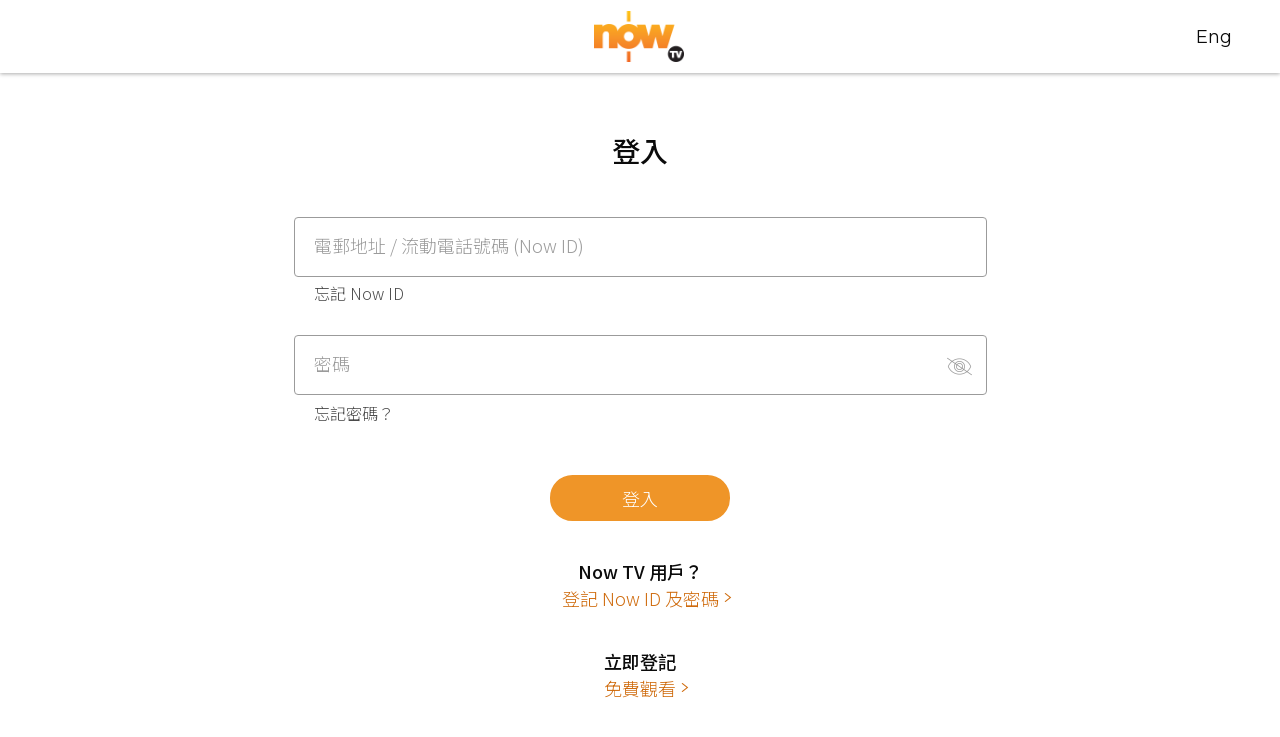

--- FILE ---
content_type: text/html;charset=UTF-8
request_url: https://id.now.com/nowidform/login.form?lang=&cancel=https://www.nowtv.now.com/genre/entertainment/the-melody-of-you-live-s202404030177305/&redirect=https://www.nowtv.now.com/api/validate-login.php?redirect_to=https://www.nowtv.now.com/get-started/
body_size: 15470
content:
<!DOCTYPE html>




<html lang="tc">
<head>
  <!-- Required meta tags -->
<meta charset="utf-8">
<meta name="viewport" content="width=device-width, initial-scale=1, shrink-to-fit=no">
<meta name="format-detection" content="telephone=no">

<link href="https://fonts.googleapis.com/css?family=Barlow:100,300,400,500|Montserrat:400,500,600,700|Noto+Sans+TC:300,400,500,700&display=swap&subset=chinese-traditional" rel="stylesheet">

<link href="https://netdna.bootstrapcdn.com/font-awesome/4.7.0/css/font-awesome.css" rel="stylesheet">

<!-- Bootstrap CSS -->
<link rel="stylesheet" type="text/css" href="static/nowid/css/framework/bootstrap.min.css" />
<link rel="shortcut icon" type="image/png" href="static/nowid/img/favicon.ico"/>
  <!-- Custom style -->
<link rel="stylesheet" type="text/css" href="static/nowid/css/nowtvicons.css">
<link rel="stylesheet" type="text/css" href="static/nowid/css/style_20231124.css">
<link rel="stylesheet" type="text/css" href="static/nowid/css/side-menu.css">
<link rel="stylesheet" type="text/css" href="static/nowid/css/form_20250108.css">
<link rel="stylesheet" type="text/css" href="static/nowid/css/subscription.css">
<link rel="stylesheet" type="text/css" href="static/nowid/css/responsive_20240326.css">
<link rel="stylesheet" type="text/css" href="static/nowid/css/nowid_20250221.css">
<link rel="stylesheet" type="text/css" href="static/nowid/css/dark-theme_20231124.css">
<title>Now ID</title>

<style>
.grecaptcha-badge {
	/*position: left;*/
	display: none !important;
}

.rc-anchor-invisible {
	/*position: left;*/
	display: none;
}
</style>
</head>

<body class="">
  <div class="content-wrapper ">
  <!-- header -->
  <header class="navigation is-visible" data-nav-status="toggle">
  <div class="nav-left"></div>
  <div class="nav-center">
    <a href="javascript:void(0);" class="now-logo"><span></span></a>
  </div>
  <div class="nav-right">
    <a href="javascript:void(0);" class="lang-button buttons onlylanguage en" onClick="changeLang('en');return false;">Eng</a>
  </div>
</header>

  
  <!-- end of header -->

    <div class="main-content">
      <div class="container revisedpadding">
        <div class="nowid_container">
          <div class="pageHeading">
            <h2 class="text-28">登入</h2>
          </div>
			
		  <form id="loginform" method="post" action="" novalidate="novalidate" onSubmit="return false;" autocomplete="off">
          <div class="group now_buffer_lg">
            <input type="text" class="text-20" required="" autocomplete="off" id="nowid" name="nowid" value="" tabindex=1>
            <span class="highlight text-16"></span>
            <span class="bar"></span>
            <label class="text-18">電郵地址 / 流動電話號碼 (Now ID)</label>
            <!-- <p class="text-16 errormsg">Email is incorrect. Please re-enter.</p> -->
            <p class="subparg"><a target="_blank" href="https://tvbinding.now.com/verifynowidpa/zh/index.jsp?externalBrowser=true#open" class="darkgrey-link text-16"> 忘記 Now ID </a></p>
          </div>

          <div class="group now_buffer_lg">
            <input type="password" class="text-20" required="" autocomplete="off" id="pw-input" name="password" tabindex=2>
            <span class="highlight text-16"></span>
            <span class="bar"></span>
            <label class="text-18">密碼</label>
            <button type="button" name="viewpw" class="viewpw-btn" id="viewpw"><img src="static/nowid/img/nowid/viewcloseicon.png" alt="" id="pwicon"></button>
            <p id="error_msg" class="text-16 errormsg"></p>
            <p class="forgotpw-link "><a href="javascript: void(0)" rel="noopener noreferrer" onclick="redirectPage()" class="text-16 darkgrey-link">忘記密碼？</a></p>
          </div>

		<div id="captchatDisplay" style="display: none;">
			<div class="captcha">
				<div class="captcha-img">
					<img src="jcaptcha/l?" alt="" id="captcha_image">
				</div>
				<button type="button" class="text-14 darkUlink" name="button" id="refresh" onclick="refreshCaptcha()">更新圖片</button>
			</div>

			<div class="group">
				<input type="text" class="text-20" required="" id="captcha" name="captcha" tabindex=3>
				<span class="highlight text-16"></span>
				<span class="bar"></span>
				<label class="text-18" id="captchaLabel">請輸入圖中的數字或字母</label>
				<p id="error_msg_captcha" class="text-16 errormsg"></p>
			  </div>
		</div>

          <div class="submit_option">
            <button type="submit" name="login-btn" class="standardbtn center" id="submitBtn">登入</button>
          </div>

          <div class="title-url">
            <h4>Now TV 用戶？</h4>
            <a href="javascript: void(0)" onclick="createNowIdOnClick()" class="arrowlink text-18">登記 Now ID 及密碼</a>
            
          </div>

          <div class="title-url">
              <h4>立即登記</h4>
              <a href="javascript: void(0)" onclick="createMobileNowIdOnClick()" class="arrowlink text-18">免費觀看</a>
          </div>
  
        <p class="text-16 Barlow text-center mt-60">
   			此網站受reCAPTCHA保護。Google
			<a target="_blank" class="linkU" href="https://policies.google.com/privacy?hl=zh-HK#open">隱私權政策</a>
			和
			<a target="_blank" class="linkU" href="https://policies.google.com/terms?hl=zh-HK#open">服務條款</a>
			適用。        
        </p>
        
   		<input type="hidden" name="recaptcha" id="recaptcha">
		<input type="hidden" name="sessionid" value="AjJLXUURqV-4RLCbRKLyZy9Fqq4uMs8buP7gpw2B" />	

          </form>
			
        </div>
      </div>
    </div>

  </div>
  <!-- End of Main Content Section -->



  <!-- Modal login error-->

  <!-- <div class="modal fade pic popup-xs sm-screenfull " id="loginerror-modal" tabindex="-1" role="dialog" aria-labelledby="" aria-hidden="true">
    <div class="modal-dialog popup-container " role="document">
      <div class="modal-content">
        <div class="popup-container">
          <button type="button" name="button" class="closepopupbtn" data-dismiss="modal"> <img src="img/nowid/cross-btn.png" alt=""> </button>
          <p class="subtitle_2 now_buffer_md text-center heading">Your account is temporarily locked for security reasons.</p>

          <div class="text-center now_buffer_lg">
            <p class="whyislocked text-18 Barlow">Reset password to unlock it immediately.<br> Click <a href="#" id="whyislock-btn">here</a> for details.</p>
            <p class="text-14 text-grey Barlow " id="whyislock">If you or other users enter the incorrect password repeatedly or your account shows an unusual volume of video views, we will temporarily lock your Now ID to protect you against identity theft and keep your account secure. To unlock the account, you have to verify your identity and reset your Now ID password.</p>
          </div>

          <div class="text-18 popupcontent">
            <div class="asking-section">
              <button type="button" name="button" class="standardbtn" onclick="location.href='6.1Resetpassword.php';">Reset</button>
              <button type="button" name="button" class="greybtn" class="closepopupbtn" data-dismiss="modal">Cancel</button>
            </div>
          </div>

        </div>
      </div>
    </div>
  </div> -->
  <div class="modal fade pic popup-xs sm-screenfull" id="loginerror-modal" tabindex="-1" role="dialog" aria-labelledby="" aria-hidden="true">
    <div class="modal-dialog popup-container " role="document">
      <div class="modal-content">
        <div class="popup-container">
          <button type="button" name="button" class="closepopupbtn" data-dismiss="modal"> <img src="static/nowid/img/nowid/cross-btn.png" alt=""> </button>
          <p class="subtitle_2 now_buffer_md text-center heading">請重設密碼</p>

          <div class="text-center now_buffer_xl">
            <p class="whyislocked text-18 Barlow">為確保您的賬戶安全，請核實賬戶登記人身份，然後重設密碼。</p>
          </div>

          <div class="text-18 popupcontent now_buffer_xl">
            <div class="asking-section">
              <button type="button" name="button" class="standardbtn" onclick="resumeLoginPage()">重設</button>
              <button type="button" name="button" class="greybtn" class="closepopupbtn" data-dismiss="modal">取消</button>
            </div>
          </div>

          <div class="text-center text-18">
            <div class="now_buffer_sm">
              <a href="javascript:void(0);" id="whyislock-btn" class="greyUlink">為什麼須要重設密碼？</a>
            </div>
            <p class="text-14 text-grey Barlow " id="whyislock">您的賬戶曾有持續輸入錯誤密碼或異常影片觀看次數的記錄。請重設密碼，並切勿於其他流動應用程式或網站使用相同的密碼。</p>

          </div>

        </div>
      </div>
    </div>
  </div>

  <!-- end of login error -->

  <div class="loading-wrapper">
    <div class="spinner-border" role="status">
      <span class="sr-only">Loading...</span>
    </div>
  </div>


  <!-- Optional JavaScript -->
  <!-- jQuery first, then Bootstrap JS -->
  <!-- script  -->
  <script type="text/javascript" src="static/nowid/js/framework/jquery.min.js"></script>
  <script type="text/javascript" src="static/nowid/js/framework/popper.min.js"></script>
  <script type="text/javascript" src="static/nowid/js/framework/bootstrap.min.js"></script>
  <script type="text/javascript" src="static/nowid/js/navigation.js"></script>
  <!-- <script type="text/javascript" src="node_modules/slick-carousel/slick/slick.min.js"></script> -->
  <script type="text/javascript" src="static/nowid/js/subscription.js"></script>
  <script type="text/javascript" src="static/nowid/js/script_20250221_v4.js"></script>
  <script type="text/javascript" src="static/nowid/js/common.js"></script> 
  <script src="https://www.google.com/recaptcha/api.js?hl=zh-HK&render=6LeobqYUAAAAAM3nfjkzyTDL7ZaKArVFU4cJgXp0"></script>  

<script>
function resetPwAction(){
	$('#whyislock').slideUp(0);
	$('#loginerror-modal').modal('show');
}
function redirectPage(){
	window.open('forgetpw.form?lang=zh','_blank');	
}
function resumeLoginPage(){
	window.open('forgetpw.form?lang=zh','_blank');	
	$('#loginerror-modal').modal('hide');
	document.getElementById("captchatDisplay").style.display = 'none';
	document.getElementById("pw-input").value = '';
	document.getElementById("captcha").value = '';
	$('#error_msg').html("");
	$('#error_msg_captcha').html("");
}
window.addEventListener("pageshow", function(evt){
    if(evt.persisted){
        setTimeout(function(){
        	document.getElementById("submitBtn").disabled = false;
        	location.reload();
        },1);
	}
}, false);

function createNowIdOnClick(){
	window.open('https://tvbinding.now.com/verifynowidpa/zh/index.jsp?externalBrowser=true#open','_blank');	
}

function createMobileNowIdOnClick(){
	if("ssp" == "default"){
		window.open('signup.form?rc=1&lang=zh','_self');	
	} else {
		window.open('signup.form?lang=zh&externalBrowser=true#open','_blank');	
	}	
}
</script>
<script>
$("#loginform").submit(
		function() {
			document.getElementById("submitBtn").disabled = true;
			$('#error_msg').html("");
			$('#error_msg_captcha').html("");

			if (!$("#nowid").val()) {
				$('#error_msg').html("電郵或密碼錯誤，請重新輸入");

				refreshCaptcha();
				document.getElementById("captcha").value = '';
				document.getElementById("submitBtn").disabled = false;
				return false;
			}
			if (!$("#pw-input").val()) {
				$('#error_msg').html("電郵或密碼錯誤，請重新輸入");

				refreshCaptcha();
				document.getElementById("captcha").value = '';
				document.getElementById("submitBtn").disabled = false;
				return false;
			}
			if (document.getElementById("captchatDisplay").style.display != 'none') {	
				
				if (!$("#captcha").val()) {
					$('#error_msg_captcha').html( "你輸入的文字與圖片不符。請再試一次。");
					$('#captchaLabel').removeClass('active');
					document.getElementById("submitBtn").disabled = false;
					return false;
				}		
				document.getElementById("recaptcha").value = '';		
				submitajax();
			}else{
				try{		
					grecaptcha.ready(function() {
						try{
							Promise.resolve(						
							    grecaptcha.execute('6LeobqYUAAAAAM3nfjkzyTDL7ZaKArVFU4cJgXp0',{action:'default'}).then(function(token) {
							    	if(token){					    					    		
							        	document.getElementById('recaptcha').value = token;
							    	}				    		
							      		submitajax();
							    })
							).catch(function(error){
								submitajax();
								});
						}catch(err) {
				     		submitajax();		     		
						}			    
					});		
					}catch(err) {
				     	submitajax();		     		
				}
			}
			return false;
		});
</script>
<script>
function submitajax(){
var url = "loginc.do";
	$.ajax({
		type : "POST",
		url : url,
		data : $("#loginform").serialize(), // serializes the form's elements.
		dataType : "json",
		async : false,
		success : function(data) {	
			if (data.resultCode != 99) {
				document.getElementById("captcha").value = '';
				document.getElementById("submitBtn").disabled = false;
				if (document.getElementById("captchatDisplay").style.display === 'block') {	
					refreshCaptcha();
				}	
				if (data.resultCode == 50 || data.resultCode == 51) {
					$('#error_msg').html("内部錯誤");			
				} else if (data.resultCode == 208){
					if (document.getElementById("captchatDisplay").style.display === 'block') {
						$('#captchaLabel').removeClass('active');	
						$('#error_msg_captcha').html("你輸入的文字與圖片不符。請再試一次。");
						}
					document.getElementById("captchatDisplay").style.display = 'block';						
				} else if (data.resultCode == 207 ){		
					resetPwAction();
				} else if (data.resultCode == 211){		
					//unverified email and with mobile
					$('#error_msg').html("使用電郵地址登入必需先進行<a href='verify_email_for_login.form?token="+data.data+"&lang=zh' style='color:#b00020; font-weight: 700;' target='_blank'>驗證該電郵地址</a>，或您可以使用流動電話號碼登入。");
				} else if (data.resultCode == 204){		
					//unverified email only
					$('#error_msg').html("使用電郵地址登入必需先進行<a href='verify_email_for_login.form?token="+data.data+"&lang=zh' style='color:#b00020; font-weight: 700;' target='_blank'>驗證該電郵地址</a>。");
				}  else {
					$('#error_msg').html("Now ID或密碼錯誤，請重新輸入");
				}
			} else {
				document.getElementById("pw-input").value = '';
				document.getElementById("captcha").value = '';
				$('#error_msg').html("");
				$('#error_msg_captcha').html("");
				window.location.href = "https://www.nowtv.now.com/api/validate-login.php?redirect_to=https://www.nowtv.now.com/get-started/";				
			}
		}
	});
return false;
}
</script>


  <!-- end of script -->
</body>

</html>


--- FILE ---
content_type: text/html; charset=utf-8
request_url: https://www.google.com/recaptcha/api2/anchor?ar=1&k=6LeobqYUAAAAAM3nfjkzyTDL7ZaKArVFU4cJgXp0&co=aHR0cHM6Ly9pZC5ub3cuY29tOjQ0Mw..&hl=zh-HK&v=PoyoqOPhxBO7pBk68S4YbpHZ&size=invisible&anchor-ms=20000&execute-ms=30000&cb=e2zmfquu9xw3
body_size: 48767
content:
<!DOCTYPE HTML><html dir="ltr" lang="zh-HK"><head><meta http-equiv="Content-Type" content="text/html; charset=UTF-8">
<meta http-equiv="X-UA-Compatible" content="IE=edge">
<title>reCAPTCHA</title>
<style type="text/css">
/* cyrillic-ext */
@font-face {
  font-family: 'Roboto';
  font-style: normal;
  font-weight: 400;
  font-stretch: 100%;
  src: url(//fonts.gstatic.com/s/roboto/v48/KFO7CnqEu92Fr1ME7kSn66aGLdTylUAMa3GUBHMdazTgWw.woff2) format('woff2');
  unicode-range: U+0460-052F, U+1C80-1C8A, U+20B4, U+2DE0-2DFF, U+A640-A69F, U+FE2E-FE2F;
}
/* cyrillic */
@font-face {
  font-family: 'Roboto';
  font-style: normal;
  font-weight: 400;
  font-stretch: 100%;
  src: url(//fonts.gstatic.com/s/roboto/v48/KFO7CnqEu92Fr1ME7kSn66aGLdTylUAMa3iUBHMdazTgWw.woff2) format('woff2');
  unicode-range: U+0301, U+0400-045F, U+0490-0491, U+04B0-04B1, U+2116;
}
/* greek-ext */
@font-face {
  font-family: 'Roboto';
  font-style: normal;
  font-weight: 400;
  font-stretch: 100%;
  src: url(//fonts.gstatic.com/s/roboto/v48/KFO7CnqEu92Fr1ME7kSn66aGLdTylUAMa3CUBHMdazTgWw.woff2) format('woff2');
  unicode-range: U+1F00-1FFF;
}
/* greek */
@font-face {
  font-family: 'Roboto';
  font-style: normal;
  font-weight: 400;
  font-stretch: 100%;
  src: url(//fonts.gstatic.com/s/roboto/v48/KFO7CnqEu92Fr1ME7kSn66aGLdTylUAMa3-UBHMdazTgWw.woff2) format('woff2');
  unicode-range: U+0370-0377, U+037A-037F, U+0384-038A, U+038C, U+038E-03A1, U+03A3-03FF;
}
/* math */
@font-face {
  font-family: 'Roboto';
  font-style: normal;
  font-weight: 400;
  font-stretch: 100%;
  src: url(//fonts.gstatic.com/s/roboto/v48/KFO7CnqEu92Fr1ME7kSn66aGLdTylUAMawCUBHMdazTgWw.woff2) format('woff2');
  unicode-range: U+0302-0303, U+0305, U+0307-0308, U+0310, U+0312, U+0315, U+031A, U+0326-0327, U+032C, U+032F-0330, U+0332-0333, U+0338, U+033A, U+0346, U+034D, U+0391-03A1, U+03A3-03A9, U+03B1-03C9, U+03D1, U+03D5-03D6, U+03F0-03F1, U+03F4-03F5, U+2016-2017, U+2034-2038, U+203C, U+2040, U+2043, U+2047, U+2050, U+2057, U+205F, U+2070-2071, U+2074-208E, U+2090-209C, U+20D0-20DC, U+20E1, U+20E5-20EF, U+2100-2112, U+2114-2115, U+2117-2121, U+2123-214F, U+2190, U+2192, U+2194-21AE, U+21B0-21E5, U+21F1-21F2, U+21F4-2211, U+2213-2214, U+2216-22FF, U+2308-230B, U+2310, U+2319, U+231C-2321, U+2336-237A, U+237C, U+2395, U+239B-23B7, U+23D0, U+23DC-23E1, U+2474-2475, U+25AF, U+25B3, U+25B7, U+25BD, U+25C1, U+25CA, U+25CC, U+25FB, U+266D-266F, U+27C0-27FF, U+2900-2AFF, U+2B0E-2B11, U+2B30-2B4C, U+2BFE, U+3030, U+FF5B, U+FF5D, U+1D400-1D7FF, U+1EE00-1EEFF;
}
/* symbols */
@font-face {
  font-family: 'Roboto';
  font-style: normal;
  font-weight: 400;
  font-stretch: 100%;
  src: url(//fonts.gstatic.com/s/roboto/v48/KFO7CnqEu92Fr1ME7kSn66aGLdTylUAMaxKUBHMdazTgWw.woff2) format('woff2');
  unicode-range: U+0001-000C, U+000E-001F, U+007F-009F, U+20DD-20E0, U+20E2-20E4, U+2150-218F, U+2190, U+2192, U+2194-2199, U+21AF, U+21E6-21F0, U+21F3, U+2218-2219, U+2299, U+22C4-22C6, U+2300-243F, U+2440-244A, U+2460-24FF, U+25A0-27BF, U+2800-28FF, U+2921-2922, U+2981, U+29BF, U+29EB, U+2B00-2BFF, U+4DC0-4DFF, U+FFF9-FFFB, U+10140-1018E, U+10190-1019C, U+101A0, U+101D0-101FD, U+102E0-102FB, U+10E60-10E7E, U+1D2C0-1D2D3, U+1D2E0-1D37F, U+1F000-1F0FF, U+1F100-1F1AD, U+1F1E6-1F1FF, U+1F30D-1F30F, U+1F315, U+1F31C, U+1F31E, U+1F320-1F32C, U+1F336, U+1F378, U+1F37D, U+1F382, U+1F393-1F39F, U+1F3A7-1F3A8, U+1F3AC-1F3AF, U+1F3C2, U+1F3C4-1F3C6, U+1F3CA-1F3CE, U+1F3D4-1F3E0, U+1F3ED, U+1F3F1-1F3F3, U+1F3F5-1F3F7, U+1F408, U+1F415, U+1F41F, U+1F426, U+1F43F, U+1F441-1F442, U+1F444, U+1F446-1F449, U+1F44C-1F44E, U+1F453, U+1F46A, U+1F47D, U+1F4A3, U+1F4B0, U+1F4B3, U+1F4B9, U+1F4BB, U+1F4BF, U+1F4C8-1F4CB, U+1F4D6, U+1F4DA, U+1F4DF, U+1F4E3-1F4E6, U+1F4EA-1F4ED, U+1F4F7, U+1F4F9-1F4FB, U+1F4FD-1F4FE, U+1F503, U+1F507-1F50B, U+1F50D, U+1F512-1F513, U+1F53E-1F54A, U+1F54F-1F5FA, U+1F610, U+1F650-1F67F, U+1F687, U+1F68D, U+1F691, U+1F694, U+1F698, U+1F6AD, U+1F6B2, U+1F6B9-1F6BA, U+1F6BC, U+1F6C6-1F6CF, U+1F6D3-1F6D7, U+1F6E0-1F6EA, U+1F6F0-1F6F3, U+1F6F7-1F6FC, U+1F700-1F7FF, U+1F800-1F80B, U+1F810-1F847, U+1F850-1F859, U+1F860-1F887, U+1F890-1F8AD, U+1F8B0-1F8BB, U+1F8C0-1F8C1, U+1F900-1F90B, U+1F93B, U+1F946, U+1F984, U+1F996, U+1F9E9, U+1FA00-1FA6F, U+1FA70-1FA7C, U+1FA80-1FA89, U+1FA8F-1FAC6, U+1FACE-1FADC, U+1FADF-1FAE9, U+1FAF0-1FAF8, U+1FB00-1FBFF;
}
/* vietnamese */
@font-face {
  font-family: 'Roboto';
  font-style: normal;
  font-weight: 400;
  font-stretch: 100%;
  src: url(//fonts.gstatic.com/s/roboto/v48/KFO7CnqEu92Fr1ME7kSn66aGLdTylUAMa3OUBHMdazTgWw.woff2) format('woff2');
  unicode-range: U+0102-0103, U+0110-0111, U+0128-0129, U+0168-0169, U+01A0-01A1, U+01AF-01B0, U+0300-0301, U+0303-0304, U+0308-0309, U+0323, U+0329, U+1EA0-1EF9, U+20AB;
}
/* latin-ext */
@font-face {
  font-family: 'Roboto';
  font-style: normal;
  font-weight: 400;
  font-stretch: 100%;
  src: url(//fonts.gstatic.com/s/roboto/v48/KFO7CnqEu92Fr1ME7kSn66aGLdTylUAMa3KUBHMdazTgWw.woff2) format('woff2');
  unicode-range: U+0100-02BA, U+02BD-02C5, U+02C7-02CC, U+02CE-02D7, U+02DD-02FF, U+0304, U+0308, U+0329, U+1D00-1DBF, U+1E00-1E9F, U+1EF2-1EFF, U+2020, U+20A0-20AB, U+20AD-20C0, U+2113, U+2C60-2C7F, U+A720-A7FF;
}
/* latin */
@font-face {
  font-family: 'Roboto';
  font-style: normal;
  font-weight: 400;
  font-stretch: 100%;
  src: url(//fonts.gstatic.com/s/roboto/v48/KFO7CnqEu92Fr1ME7kSn66aGLdTylUAMa3yUBHMdazQ.woff2) format('woff2');
  unicode-range: U+0000-00FF, U+0131, U+0152-0153, U+02BB-02BC, U+02C6, U+02DA, U+02DC, U+0304, U+0308, U+0329, U+2000-206F, U+20AC, U+2122, U+2191, U+2193, U+2212, U+2215, U+FEFF, U+FFFD;
}
/* cyrillic-ext */
@font-face {
  font-family: 'Roboto';
  font-style: normal;
  font-weight: 500;
  font-stretch: 100%;
  src: url(//fonts.gstatic.com/s/roboto/v48/KFO7CnqEu92Fr1ME7kSn66aGLdTylUAMa3GUBHMdazTgWw.woff2) format('woff2');
  unicode-range: U+0460-052F, U+1C80-1C8A, U+20B4, U+2DE0-2DFF, U+A640-A69F, U+FE2E-FE2F;
}
/* cyrillic */
@font-face {
  font-family: 'Roboto';
  font-style: normal;
  font-weight: 500;
  font-stretch: 100%;
  src: url(//fonts.gstatic.com/s/roboto/v48/KFO7CnqEu92Fr1ME7kSn66aGLdTylUAMa3iUBHMdazTgWw.woff2) format('woff2');
  unicode-range: U+0301, U+0400-045F, U+0490-0491, U+04B0-04B1, U+2116;
}
/* greek-ext */
@font-face {
  font-family: 'Roboto';
  font-style: normal;
  font-weight: 500;
  font-stretch: 100%;
  src: url(//fonts.gstatic.com/s/roboto/v48/KFO7CnqEu92Fr1ME7kSn66aGLdTylUAMa3CUBHMdazTgWw.woff2) format('woff2');
  unicode-range: U+1F00-1FFF;
}
/* greek */
@font-face {
  font-family: 'Roboto';
  font-style: normal;
  font-weight: 500;
  font-stretch: 100%;
  src: url(//fonts.gstatic.com/s/roboto/v48/KFO7CnqEu92Fr1ME7kSn66aGLdTylUAMa3-UBHMdazTgWw.woff2) format('woff2');
  unicode-range: U+0370-0377, U+037A-037F, U+0384-038A, U+038C, U+038E-03A1, U+03A3-03FF;
}
/* math */
@font-face {
  font-family: 'Roboto';
  font-style: normal;
  font-weight: 500;
  font-stretch: 100%;
  src: url(//fonts.gstatic.com/s/roboto/v48/KFO7CnqEu92Fr1ME7kSn66aGLdTylUAMawCUBHMdazTgWw.woff2) format('woff2');
  unicode-range: U+0302-0303, U+0305, U+0307-0308, U+0310, U+0312, U+0315, U+031A, U+0326-0327, U+032C, U+032F-0330, U+0332-0333, U+0338, U+033A, U+0346, U+034D, U+0391-03A1, U+03A3-03A9, U+03B1-03C9, U+03D1, U+03D5-03D6, U+03F0-03F1, U+03F4-03F5, U+2016-2017, U+2034-2038, U+203C, U+2040, U+2043, U+2047, U+2050, U+2057, U+205F, U+2070-2071, U+2074-208E, U+2090-209C, U+20D0-20DC, U+20E1, U+20E5-20EF, U+2100-2112, U+2114-2115, U+2117-2121, U+2123-214F, U+2190, U+2192, U+2194-21AE, U+21B0-21E5, U+21F1-21F2, U+21F4-2211, U+2213-2214, U+2216-22FF, U+2308-230B, U+2310, U+2319, U+231C-2321, U+2336-237A, U+237C, U+2395, U+239B-23B7, U+23D0, U+23DC-23E1, U+2474-2475, U+25AF, U+25B3, U+25B7, U+25BD, U+25C1, U+25CA, U+25CC, U+25FB, U+266D-266F, U+27C0-27FF, U+2900-2AFF, U+2B0E-2B11, U+2B30-2B4C, U+2BFE, U+3030, U+FF5B, U+FF5D, U+1D400-1D7FF, U+1EE00-1EEFF;
}
/* symbols */
@font-face {
  font-family: 'Roboto';
  font-style: normal;
  font-weight: 500;
  font-stretch: 100%;
  src: url(//fonts.gstatic.com/s/roboto/v48/KFO7CnqEu92Fr1ME7kSn66aGLdTylUAMaxKUBHMdazTgWw.woff2) format('woff2');
  unicode-range: U+0001-000C, U+000E-001F, U+007F-009F, U+20DD-20E0, U+20E2-20E4, U+2150-218F, U+2190, U+2192, U+2194-2199, U+21AF, U+21E6-21F0, U+21F3, U+2218-2219, U+2299, U+22C4-22C6, U+2300-243F, U+2440-244A, U+2460-24FF, U+25A0-27BF, U+2800-28FF, U+2921-2922, U+2981, U+29BF, U+29EB, U+2B00-2BFF, U+4DC0-4DFF, U+FFF9-FFFB, U+10140-1018E, U+10190-1019C, U+101A0, U+101D0-101FD, U+102E0-102FB, U+10E60-10E7E, U+1D2C0-1D2D3, U+1D2E0-1D37F, U+1F000-1F0FF, U+1F100-1F1AD, U+1F1E6-1F1FF, U+1F30D-1F30F, U+1F315, U+1F31C, U+1F31E, U+1F320-1F32C, U+1F336, U+1F378, U+1F37D, U+1F382, U+1F393-1F39F, U+1F3A7-1F3A8, U+1F3AC-1F3AF, U+1F3C2, U+1F3C4-1F3C6, U+1F3CA-1F3CE, U+1F3D4-1F3E0, U+1F3ED, U+1F3F1-1F3F3, U+1F3F5-1F3F7, U+1F408, U+1F415, U+1F41F, U+1F426, U+1F43F, U+1F441-1F442, U+1F444, U+1F446-1F449, U+1F44C-1F44E, U+1F453, U+1F46A, U+1F47D, U+1F4A3, U+1F4B0, U+1F4B3, U+1F4B9, U+1F4BB, U+1F4BF, U+1F4C8-1F4CB, U+1F4D6, U+1F4DA, U+1F4DF, U+1F4E3-1F4E6, U+1F4EA-1F4ED, U+1F4F7, U+1F4F9-1F4FB, U+1F4FD-1F4FE, U+1F503, U+1F507-1F50B, U+1F50D, U+1F512-1F513, U+1F53E-1F54A, U+1F54F-1F5FA, U+1F610, U+1F650-1F67F, U+1F687, U+1F68D, U+1F691, U+1F694, U+1F698, U+1F6AD, U+1F6B2, U+1F6B9-1F6BA, U+1F6BC, U+1F6C6-1F6CF, U+1F6D3-1F6D7, U+1F6E0-1F6EA, U+1F6F0-1F6F3, U+1F6F7-1F6FC, U+1F700-1F7FF, U+1F800-1F80B, U+1F810-1F847, U+1F850-1F859, U+1F860-1F887, U+1F890-1F8AD, U+1F8B0-1F8BB, U+1F8C0-1F8C1, U+1F900-1F90B, U+1F93B, U+1F946, U+1F984, U+1F996, U+1F9E9, U+1FA00-1FA6F, U+1FA70-1FA7C, U+1FA80-1FA89, U+1FA8F-1FAC6, U+1FACE-1FADC, U+1FADF-1FAE9, U+1FAF0-1FAF8, U+1FB00-1FBFF;
}
/* vietnamese */
@font-face {
  font-family: 'Roboto';
  font-style: normal;
  font-weight: 500;
  font-stretch: 100%;
  src: url(//fonts.gstatic.com/s/roboto/v48/KFO7CnqEu92Fr1ME7kSn66aGLdTylUAMa3OUBHMdazTgWw.woff2) format('woff2');
  unicode-range: U+0102-0103, U+0110-0111, U+0128-0129, U+0168-0169, U+01A0-01A1, U+01AF-01B0, U+0300-0301, U+0303-0304, U+0308-0309, U+0323, U+0329, U+1EA0-1EF9, U+20AB;
}
/* latin-ext */
@font-face {
  font-family: 'Roboto';
  font-style: normal;
  font-weight: 500;
  font-stretch: 100%;
  src: url(//fonts.gstatic.com/s/roboto/v48/KFO7CnqEu92Fr1ME7kSn66aGLdTylUAMa3KUBHMdazTgWw.woff2) format('woff2');
  unicode-range: U+0100-02BA, U+02BD-02C5, U+02C7-02CC, U+02CE-02D7, U+02DD-02FF, U+0304, U+0308, U+0329, U+1D00-1DBF, U+1E00-1E9F, U+1EF2-1EFF, U+2020, U+20A0-20AB, U+20AD-20C0, U+2113, U+2C60-2C7F, U+A720-A7FF;
}
/* latin */
@font-face {
  font-family: 'Roboto';
  font-style: normal;
  font-weight: 500;
  font-stretch: 100%;
  src: url(//fonts.gstatic.com/s/roboto/v48/KFO7CnqEu92Fr1ME7kSn66aGLdTylUAMa3yUBHMdazQ.woff2) format('woff2');
  unicode-range: U+0000-00FF, U+0131, U+0152-0153, U+02BB-02BC, U+02C6, U+02DA, U+02DC, U+0304, U+0308, U+0329, U+2000-206F, U+20AC, U+2122, U+2191, U+2193, U+2212, U+2215, U+FEFF, U+FFFD;
}
/* cyrillic-ext */
@font-face {
  font-family: 'Roboto';
  font-style: normal;
  font-weight: 900;
  font-stretch: 100%;
  src: url(//fonts.gstatic.com/s/roboto/v48/KFO7CnqEu92Fr1ME7kSn66aGLdTylUAMa3GUBHMdazTgWw.woff2) format('woff2');
  unicode-range: U+0460-052F, U+1C80-1C8A, U+20B4, U+2DE0-2DFF, U+A640-A69F, U+FE2E-FE2F;
}
/* cyrillic */
@font-face {
  font-family: 'Roboto';
  font-style: normal;
  font-weight: 900;
  font-stretch: 100%;
  src: url(//fonts.gstatic.com/s/roboto/v48/KFO7CnqEu92Fr1ME7kSn66aGLdTylUAMa3iUBHMdazTgWw.woff2) format('woff2');
  unicode-range: U+0301, U+0400-045F, U+0490-0491, U+04B0-04B1, U+2116;
}
/* greek-ext */
@font-face {
  font-family: 'Roboto';
  font-style: normal;
  font-weight: 900;
  font-stretch: 100%;
  src: url(//fonts.gstatic.com/s/roboto/v48/KFO7CnqEu92Fr1ME7kSn66aGLdTylUAMa3CUBHMdazTgWw.woff2) format('woff2');
  unicode-range: U+1F00-1FFF;
}
/* greek */
@font-face {
  font-family: 'Roboto';
  font-style: normal;
  font-weight: 900;
  font-stretch: 100%;
  src: url(//fonts.gstatic.com/s/roboto/v48/KFO7CnqEu92Fr1ME7kSn66aGLdTylUAMa3-UBHMdazTgWw.woff2) format('woff2');
  unicode-range: U+0370-0377, U+037A-037F, U+0384-038A, U+038C, U+038E-03A1, U+03A3-03FF;
}
/* math */
@font-face {
  font-family: 'Roboto';
  font-style: normal;
  font-weight: 900;
  font-stretch: 100%;
  src: url(//fonts.gstatic.com/s/roboto/v48/KFO7CnqEu92Fr1ME7kSn66aGLdTylUAMawCUBHMdazTgWw.woff2) format('woff2');
  unicode-range: U+0302-0303, U+0305, U+0307-0308, U+0310, U+0312, U+0315, U+031A, U+0326-0327, U+032C, U+032F-0330, U+0332-0333, U+0338, U+033A, U+0346, U+034D, U+0391-03A1, U+03A3-03A9, U+03B1-03C9, U+03D1, U+03D5-03D6, U+03F0-03F1, U+03F4-03F5, U+2016-2017, U+2034-2038, U+203C, U+2040, U+2043, U+2047, U+2050, U+2057, U+205F, U+2070-2071, U+2074-208E, U+2090-209C, U+20D0-20DC, U+20E1, U+20E5-20EF, U+2100-2112, U+2114-2115, U+2117-2121, U+2123-214F, U+2190, U+2192, U+2194-21AE, U+21B0-21E5, U+21F1-21F2, U+21F4-2211, U+2213-2214, U+2216-22FF, U+2308-230B, U+2310, U+2319, U+231C-2321, U+2336-237A, U+237C, U+2395, U+239B-23B7, U+23D0, U+23DC-23E1, U+2474-2475, U+25AF, U+25B3, U+25B7, U+25BD, U+25C1, U+25CA, U+25CC, U+25FB, U+266D-266F, U+27C0-27FF, U+2900-2AFF, U+2B0E-2B11, U+2B30-2B4C, U+2BFE, U+3030, U+FF5B, U+FF5D, U+1D400-1D7FF, U+1EE00-1EEFF;
}
/* symbols */
@font-face {
  font-family: 'Roboto';
  font-style: normal;
  font-weight: 900;
  font-stretch: 100%;
  src: url(//fonts.gstatic.com/s/roboto/v48/KFO7CnqEu92Fr1ME7kSn66aGLdTylUAMaxKUBHMdazTgWw.woff2) format('woff2');
  unicode-range: U+0001-000C, U+000E-001F, U+007F-009F, U+20DD-20E0, U+20E2-20E4, U+2150-218F, U+2190, U+2192, U+2194-2199, U+21AF, U+21E6-21F0, U+21F3, U+2218-2219, U+2299, U+22C4-22C6, U+2300-243F, U+2440-244A, U+2460-24FF, U+25A0-27BF, U+2800-28FF, U+2921-2922, U+2981, U+29BF, U+29EB, U+2B00-2BFF, U+4DC0-4DFF, U+FFF9-FFFB, U+10140-1018E, U+10190-1019C, U+101A0, U+101D0-101FD, U+102E0-102FB, U+10E60-10E7E, U+1D2C0-1D2D3, U+1D2E0-1D37F, U+1F000-1F0FF, U+1F100-1F1AD, U+1F1E6-1F1FF, U+1F30D-1F30F, U+1F315, U+1F31C, U+1F31E, U+1F320-1F32C, U+1F336, U+1F378, U+1F37D, U+1F382, U+1F393-1F39F, U+1F3A7-1F3A8, U+1F3AC-1F3AF, U+1F3C2, U+1F3C4-1F3C6, U+1F3CA-1F3CE, U+1F3D4-1F3E0, U+1F3ED, U+1F3F1-1F3F3, U+1F3F5-1F3F7, U+1F408, U+1F415, U+1F41F, U+1F426, U+1F43F, U+1F441-1F442, U+1F444, U+1F446-1F449, U+1F44C-1F44E, U+1F453, U+1F46A, U+1F47D, U+1F4A3, U+1F4B0, U+1F4B3, U+1F4B9, U+1F4BB, U+1F4BF, U+1F4C8-1F4CB, U+1F4D6, U+1F4DA, U+1F4DF, U+1F4E3-1F4E6, U+1F4EA-1F4ED, U+1F4F7, U+1F4F9-1F4FB, U+1F4FD-1F4FE, U+1F503, U+1F507-1F50B, U+1F50D, U+1F512-1F513, U+1F53E-1F54A, U+1F54F-1F5FA, U+1F610, U+1F650-1F67F, U+1F687, U+1F68D, U+1F691, U+1F694, U+1F698, U+1F6AD, U+1F6B2, U+1F6B9-1F6BA, U+1F6BC, U+1F6C6-1F6CF, U+1F6D3-1F6D7, U+1F6E0-1F6EA, U+1F6F0-1F6F3, U+1F6F7-1F6FC, U+1F700-1F7FF, U+1F800-1F80B, U+1F810-1F847, U+1F850-1F859, U+1F860-1F887, U+1F890-1F8AD, U+1F8B0-1F8BB, U+1F8C0-1F8C1, U+1F900-1F90B, U+1F93B, U+1F946, U+1F984, U+1F996, U+1F9E9, U+1FA00-1FA6F, U+1FA70-1FA7C, U+1FA80-1FA89, U+1FA8F-1FAC6, U+1FACE-1FADC, U+1FADF-1FAE9, U+1FAF0-1FAF8, U+1FB00-1FBFF;
}
/* vietnamese */
@font-face {
  font-family: 'Roboto';
  font-style: normal;
  font-weight: 900;
  font-stretch: 100%;
  src: url(//fonts.gstatic.com/s/roboto/v48/KFO7CnqEu92Fr1ME7kSn66aGLdTylUAMa3OUBHMdazTgWw.woff2) format('woff2');
  unicode-range: U+0102-0103, U+0110-0111, U+0128-0129, U+0168-0169, U+01A0-01A1, U+01AF-01B0, U+0300-0301, U+0303-0304, U+0308-0309, U+0323, U+0329, U+1EA0-1EF9, U+20AB;
}
/* latin-ext */
@font-face {
  font-family: 'Roboto';
  font-style: normal;
  font-weight: 900;
  font-stretch: 100%;
  src: url(//fonts.gstatic.com/s/roboto/v48/KFO7CnqEu92Fr1ME7kSn66aGLdTylUAMa3KUBHMdazTgWw.woff2) format('woff2');
  unicode-range: U+0100-02BA, U+02BD-02C5, U+02C7-02CC, U+02CE-02D7, U+02DD-02FF, U+0304, U+0308, U+0329, U+1D00-1DBF, U+1E00-1E9F, U+1EF2-1EFF, U+2020, U+20A0-20AB, U+20AD-20C0, U+2113, U+2C60-2C7F, U+A720-A7FF;
}
/* latin */
@font-face {
  font-family: 'Roboto';
  font-style: normal;
  font-weight: 900;
  font-stretch: 100%;
  src: url(//fonts.gstatic.com/s/roboto/v48/KFO7CnqEu92Fr1ME7kSn66aGLdTylUAMa3yUBHMdazQ.woff2) format('woff2');
  unicode-range: U+0000-00FF, U+0131, U+0152-0153, U+02BB-02BC, U+02C6, U+02DA, U+02DC, U+0304, U+0308, U+0329, U+2000-206F, U+20AC, U+2122, U+2191, U+2193, U+2212, U+2215, U+FEFF, U+FFFD;
}

</style>
<link rel="stylesheet" type="text/css" href="https://www.gstatic.com/recaptcha/releases/PoyoqOPhxBO7pBk68S4YbpHZ/styles__ltr.css">
<script nonce="aeVyP7Hv0Em3SnuS0feZnA" type="text/javascript">window['__recaptcha_api'] = 'https://www.google.com/recaptcha/api2/';</script>
<script type="text/javascript" src="https://www.gstatic.com/recaptcha/releases/PoyoqOPhxBO7pBk68S4YbpHZ/recaptcha__zh_hk.js" nonce="aeVyP7Hv0Em3SnuS0feZnA">
      
    </script></head>
<body><div id="rc-anchor-alert" class="rc-anchor-alert"></div>
<input type="hidden" id="recaptcha-token" value="[base64]">
<script type="text/javascript" nonce="aeVyP7Hv0Em3SnuS0feZnA">
      recaptcha.anchor.Main.init("[\x22ainput\x22,[\x22bgdata\x22,\x22\x22,\[base64]/[base64]/[base64]/[base64]/[base64]/UltsKytdPUU6KEU8MjA0OD9SW2wrK109RT4+NnwxOTI6KChFJjY0NTEyKT09NTUyOTYmJk0rMTxjLmxlbmd0aCYmKGMuY2hhckNvZGVBdChNKzEpJjY0NTEyKT09NTYzMjA/[base64]/[base64]/[base64]/[base64]/[base64]/[base64]/[base64]\x22,\[base64]\\u003d\\u003d\x22,\[base64]/wqcxw6fDgMKyWArDrg3Cpz7Cj8OwUMO/TcKlCsOYZ8O7KsKaOg1tXAHCucKzD8OQwpIlLhIhA8OxwqhhGcO1NcO+KsKlwpvDrsOewo8gbcOaDyrClAbDpkHCjlrCvEdzwrUSSVYqTMKqwqjDuWfDlhEjw5fCpHTDuMOye8K7wodpwo/Dh8KPwqodwpjClMKiw5xVw5Z2wobDtcOOw5/Ckx7DmQrCi8O1cyTCnMK5IMOwwqHCtGzDkcKIw6t5b8Ksw6I9E8OJf8KPwpYYCcKOw7PDm8OQYCjCuFHDlUY8wowOS1tHKwTDuUXCl8OoCwJ1w5Ecwp9Pw6vDq8Kyw4caCMKLw7RpwrQiwp3CoR/DlEnCrMK4w4bDoU/CjsO/woDCuyPCqMOtV8K2FxDChTrCq0nDtMOCIlpbwpvDisO0w7ZMZydewoPDhHnDgMKJRhDCpMOWw5DCksKEwrvCs8KPwqsYwobCslvClgbCs0DDvcKDDArDgsKoBMOuQMOcP0llw77Cg13DkC8fw5zCgsOAwqFPPcKYGzB/O8KYw4U+woDCmMOJEsK1VQp1wprDj33DvnYcNDfDn8OWwo5vw6R4wq/CjFTCt8O5b8O3wrA4OMO1EsK0w7DDilUjNMOud1zCqjbDkS86ZsOGw7bDvG4saMKQwoR0NsOSewbCoMKOB8KpUMOqMwzCvsO3LMOiBXMFdnTDksKrG8KGwp1RDXZmw68TRsKpw5/[base64]/DpsO+wp1TBMKJwpEbLsKgbgdXw7TCs8OtwrLDhBA3cW90Q8KWwpLDuDZUw5cHXcOVwrVwTMKJw43DoWh7wocDwqJOwoA+wp/ClGvCkMK0OhXCu0/DkcOPCErCrcKaehPCm8OsZ047w4HCqHTDn8OASMKSZxHCpMKHw5vCqMOCwqnDkmE2TFBdRcKGOHxdwpBLR8Osw4ZJOHBIw6vChUIjDwR5w4rDkMO/[base64]/[base64]/[base64]/DvcKBw6TDoW/DvsOJwrxGRjRnwqjCmcOhw4jDrycTFxHCiVVsTcKbLsOMw6vDusKGwoVuwo9NJsOxcwDCtCvDhk/[base64]/[base64]/CnDfDuVLCphTDucOawqRWw7zCrEZ+AsKUbx3Cij8uGhrCnwbDl8OKwr7ClMOhwpDDngnCthkwTMO/[base64]/[base64]/DscOOw7oFwqVCw7PDll3CnsOgwpHDv8O3VQsFw47CiG/Ck8OBQSLDr8O/HMKSw5jCoj7Cq8KGEsKuHzzDvWxPw7DDlcK1EsKJwoTCmMOcw7HDjjkGw6vCojlJwptTwqZLwovCu8OuImLCsVllRQkkZjxEPMOdwr80MMOtw618w5DDvMKAQMOfwrZyTywEw6NJFhlQw4AtNsOaBww9wqDCj8KDwrQtdsO5ZsOww7nCvcKCwqpfwprDpsK/DcKawpzDpTbDgC5OPcKfGzPChVfCrWEbRnHCmsKQwp0Ww4pkDsOUUibCmsOsw4/[base64]/E8OAbsOdQcKDZsKdTcKcwpobwpE4wrFDwotKA8OIWmnDr8OBNiAXHhQqMsKQP8KoR8OywqFwGTXCvFPCt1zChcODw6N+BTTCqsKlwrTCnsOQwo3ClcO9w71/GsK/YQwUwrXDjcOzSynCv1x3ScKvO03DmsKVwolpMcKewrx6w57Dp8OfLzoLw4DCscKfMmonw7TDuVnDklLDocKGEcOUPC4Vw7rDpDnDjCfDkDdGw49RN8OEwpfDuQ0EwoV7wpcla8OPwpgXMw/DjB3DrcKUwr5YAMKTw6gSw6Nbw7pTwqxuw6IUwprCuMOKOwbCmyFbw6YFw6LDhHnCgg9Zw4NVw71ww7F/[base64]/PFDDvCjDvMK3ayXDocKEwoQCKSdoH8OKDcK1w5LDm8KzwpHCvW8LWBHDk8O6AMOcwq0daCXCsMKJwrTDs0EIWRXCvcO+VsKFw43CmCxOwoZjwoPCusOPKsOxw4LDmU3Clz0iw53DhxNUw4nDmMKwwovCoMK6XMKGwrnCh0nDsXPCgHBZw5zDkGjCqsKtHH5cS8O9w5/ChHxiPRnDkMOQCsKGwoPDvC7DmMOJA8OBJ0BKVsO/ecOQZTUcHcONCsK6w4DCgMKOwqXDmQtKw4Zjw6LDgMO1AsKWbcKoOMOsO8K9VcKbw73CoGPCoUvDgC5mO8Kiw5/[base64]/ClRjCu8K0JhHDusKZwrrDun1Fw6Zfw7PClR7CsMKkJ8OCwozDl8OPwqXCiitgw5nDpwYuw4nCqMOEw5XCiUJvw6LConLCoMOrPsKZwpvDumEcwqU/VnnCncKowowpwpVNW2NTw67Dsnkiw6MhwofCsCkmPRVDw40cwpXCiyMWw7EKw67Dvk3DuMOZFcO1w53DlMKkVsONw4c5bcKgwpwSwoo8w5vDscOaHnIQw6rCnMKAwqBIwrHDpVrCgMKcEj7CmxErwrHDkcK3w7VCw51Ca8KReDJ9ITV/HcOBR8OUw7dGfCXClcOsZH/ChMOnwqXDj8Kaw5ZfRsKAEsK3K8O6YlExw54lCCfDscK5w642w7Y6SCVPwobDmRrDh8OFw559wrV0TMOKKsKhwpBpw6wowrXDozvDncK6MwBEwrPDijXConTCrn3DvlTDkj/CrsO/wrd/XMODAn5pCcKoe8KdHnB5BgbCqwPDrMOSwp7ClBRXw7YYVHoZw4gGwphswozCvFjCllF6w70BYm7Cm8OJw5TCn8O4Fk9mbcKJMj0lwqFGVsKLHcOZfMKnwqxXw63DvcKnwox5w497XsKIw6LCtlHDrAkiw5HDn8O7J8KZw71zJ3/CpTPCn8OMFMOcHMKZCFzCtmAnTMKlw6fCoMK3woltwrbDpcKdLMOrYWpvP8KILQZTV3DCp8KXwoYSwpbDtl/DucKjesKvwoIxRMKyw6vDlMKdWwnDu0LCtMK6TMOOw5DCtyLCoy4TC8OOJ8Kewp7DqD/DucKWwobCpMKowpoGHRrCn8OGGEoJZ8KnwpMYw7ggwozCmHREwrYCwrjCpU4RcWZaI3DCjsOwXcKHe0Yvw4VmScOlwoojUsKEw6Mzw7LDo1IDXcKqMHR6FsKcbjrCm33DhMO6aC/Clxxgw6wNSDYvwpDDkjbCs0hxPGwfw5fDsxRDwq4jwoImw75uOcOlw6vCtCHCr8O1w7nCs8K0w61ODsKEwpU4wqBzw50pQ8KHK8OUw7/CgMK1w7XDpD/DvcO2w5/CusKew5tEJVg5wpvDm1PCkcKgfj5aacOrCS9pw73DisOYw4jDkS1gwqJlw5RuwqfCu8KQGmNyw7nDscOJBMOVw6tYewvDvMOVSSRCw4AhRsKPwqHCmGbChHjDhsOfH2PCs8Oaw63DssKhTWTCt8KTwoM4Rx/Ct8KiwrENwpLCnlkgRnXDp3HCpsKRflnDlMKUPQJYJMOZcMOaKcOnw5Nbw5/CmTdvIcKKAsOrOMKFEcK7QDbCshbCo0XDgMKWM8OwJcK9w7JZKcK/V8Kow6sEwpoDLWw5WMO5XDbCk8KewrrDp8KTw6DCmsOGOcKaasOHTsOXH8Omw59cw5jCvnPCr0FdemnCssKqQl3Cog4cRCbDrksew5oeBsO8VnTDu3dvwpF0w7HCnyHDu8K8w7Bew5oHw6YvQWzDv8OGwottS2Z+w4PCt23Ci8K8JsOBfMKiwq/[base64]/[base64]/[base64]/Cv3rDjFTDq8OeVEU4wq9gQjNfAcKOwpXCuMOce27Coj1yRSIZGUTDm1ATbDjDtHPDhzN8OmfClsOSwq7DmsKEwoHDj0EJw7XCg8KwwokrA8OYcsKqw6wnw6ZUw4rDhMOLwoscL3Frd8K/[base64]/[base64]/wpnCllPDiMO8aMOzMFHCoQgVwq5/[base64]/FMKfM3drwo7DiAXCvMOuw5JXw74uUMOQw6xmw5BAwoTDiMK1wrQKQCBAw4nDscOgW8KzWVHCuSlLw6HCs8O1w4JAFSJNwobDv8OSfAFUwqDDhcKgU8Oaw4/DvEYrV2vCuMONccKMw5HDlDnCisOdwp7CocOJYHZma8KQwr8QwofClMKGw7rCvCrDtsKLwrEtWsOVwqkoNMKlw44oI8KwXsOew5hRa8KCB8OQw5PDplEJwrRLwr0iwrkIJ8O9w40Vw50bw7Fcwo/CssOSw79bNXHDmcK/wp4MRMKKw7wYwqgJw7DCuHjCq0Bsw4jDo8Okw7F8w5sRLMKSacKAw6nCuSbCuUTDm1fDvcKqQsOfY8KfNcKGKcOZw597w6bCvcK2w4bCu8Oew7fDnMO4YAQHw41Xf8KtABrDvsKQb0rDnUAHVcK1O8OFcMKrw6F/w4UFw6h1w5ZLOnYuczvCtF4Mwr/Dr8K/cADDpATCiMOww4hgw5/DulnDtsOHLcKnYQUvW8KSFsKjK2LDvD/CtgtSYcKcwqHDncK0wrnClFPDmMOkwo3DvWTCsl99w74hw5Qvwo9Sw7HDrcKKw4DDtMOZwrMvHSVxJSPCtMOWw7FTTMKITmACw5s7w77DtMKMwo0dwohJwrbCi8OawobCgcONw6sTJF/[base64]/bkM/w4B+woBXWMO7w4UyVR1YFcOyWcKLw6rDtBbDjcO2wrPDpFjDoyvDqsOMMcO0w5sQacKYecOpckvDvcKTwobDn00GwrjDtMKaBRnDlMK4wo3DgyjDrcKrQ0E8w5RLDMKTwpYwwpHDl2XDjDc/UcOZwqgbOcKjTUDCgzBtw43DusKhGcKcw7DCgXLDmsKsPyzCnnrCrMK9EsOoZMOLwpfDpcK5DcOiwobCh8KPw7/[base64]/CvMOFwq4twr/DiXzCicOBUMOtQV/DucOEHcKWAsOMw70Aw5NCw64uSkTCuxXCrnXCjcO6PBxOTAfDq2AEwq59ZgTCqsOmeRodasKrw652wqjCnWfDjsOaw7Jxw73Ck8O7w4toUsOAwq5vwrfDicOodxHClW/DpsKzwpFEeFTCjcK8O1PDkMOPUMOePh1qK8K7w5PCr8OsLxfDucKFwpFxXxjDn8OjCHbCtMKjSVvDjMKRw5d4wq/Dr0/[base64]/[base64]/DsMOdw4p9IBQPw5TCqcOnWMK+DE7Cs8K0KUtYwqUvb8KYI8KswpQMw7IFN8Kewr1ZwqdiwoLDvMKwfQRcAcKuZRHCuiLCosOPwoAdwo5IwrlswozDvsOXwoLCjWTDrTLCtcOGNsKWXDU8TCHDqhbDnMK9P1J8Rxx9D2XClzVbKn0WwoTCr8KfJsONHDEtwr/DtD7DnlfChcO8w6PDjBkqOcKzwoY1fcK7eifCl3vClcKHwqZdwrHDhXzCv8KjZgkFw5vDpMOie8KLNMOhwoPDmW/Dp24Nc1vCo8OlwpDDuMKuEFrDtsO4w5HCg1xaW0HCoMOmX8KUfW/Dq8O4KcOjEX/DpcOtAsKhYSDCgcKHE8Odw74Ew6tcwqTCg8OuHsK2w7MKw5YQVnbCq8OZQsKowoLCkcOkwqhNw4PDlsOhUQA9w4fDmsOmwqNfw5PDtsKPw4sFw5/ClWXDlEFADgRDwogQwp7Ci1XCvmfChkpcNmp9ecKZB8Ojwo/DlwHDjzbDncOuc29/RcKHBnI5w7ZHcVJ2wpAnwqLCm8KTw4vDu8O7XXd7w5/CnsKyw7VdJ8O8GC3CsMO8w4xdwoZ8VTnDv8OoKgpUMFvDrS/Ch14rw5gIwo8XOcOQwqJtfcOOw484W8Ozw7E+eH4jMTBcwo3Cvw8ffEnCinA6XsKLWAozJERxIRBgC8Oqw5bCuMObwrJZw5c/R8OoFsOtwqNSwp/[base64]/Cs0HDuEJde0zDucK6HsKTFRx3w7vCnVA8anfCoMOhwptFZ8OnZCJHEX5ewopOwobCiMOIw4nDjkNUwpPCkMKRw4/Cnm10Zj90w6jDqVFowoQ9PcKBTcOycx9Nw5LDo8OuDSoyW1vCvMO0WFPClcOmLWpxQgItw4IHKlvDs8KGb8KKwoJcwqXDncOCPU3CqENZdiMOeMKlw7/Dl0PCvsOQw4ljVVZLwqRoAsKzS8OxwolqW1ANMMK3wqonL0h8NSrDohzDvMOnDcOvw58aw5x8T8OXw6k5KcOHwqQkAS/DucKbQ8O2w6/DpcOuwojDkR7DmsOIw6F5LsO5cMO4ZhzCqy7ChcOaGUHDj8KYG8K/[base64]/CjHcnfG/Dpy/DoRBAw7QXOMK9H8KEDkXDgsOtw4LClsKSwqzCksKPKcKmOcO8wp96w47DoMKiwpc1wobDgMKvUkPClx8Swo/DsQzDrE/DkcO7woR0woDCvXPCjh13dsO2w7fCoMKNBETCocKBwrAmw5bCjGPCusOUbcOrwpvDkcKnwpcBJ8OVAsOew6nCuTzCtMOgw7zDvVLDvR40U8OeHcKcdcK3w7I6wo/DonQAHsOFwprCvU8nSMKSwobDh8KDAcK/w4zChcOZw7NnOW58w4lUFcOow6DCoQcwwovCjUPCrybCpcOow7keNMOrw4RmdTFVw7nCtyp4VTYiY8K1AsOEcA7DlX/DpyQNPjcywqzCllQfAcKlL8ONNwvDjwkAEMKTw6g8EsO+wrp/[base64]/[base64]/Ck8OcRS/[base64]/GcK1w6JQw5dlBxHCp8O2UMOJOhx8fsKEIcKLw6LCgcOuw54dSWPCmsKbwoFsTsKPw5zDuU7Dskt7wr8fw5UmwqrCu31Bw6XDq2nDkcOYG0AMNDcIw6HDhV0dw5VHIQ4edh5/[base64]/[base64]/DoSEPw7PCr1fCs8KWwrNjw5bChlLCswtKcjIDOwjCm8KawrRMwr7Dmy3DucOewqI2w5DDmMK9AMKXEcOVPBbCr3kIw4fCrMOBwo/DqcKyMsOvOj0zw61iPW7DicOuwpdMw6XDhG3Cp0PDlsOfXcOjw4AKw5B9cHXCgnDDqAhRazTCol3DocK0XRbDj1law6LCkMOUw6bCtlV8w7xtKVfCmzNowo3DlsKNKsKraydrWl/CgAvDqMO8wpvCkMK0wpXDqsOKw5Vhw5LCssOnAg09wpJWwprCuHfCl8Obw4l+TcO4w68zA8KRw6ROw6U6IV/[base64]/CsCnCs3lcOAk2w4/CsysewoTCvMK7wo7DuEV7wo4vLSfCtTl6wonDv8ODFA/CrMKzegHCr0XCkMOmw4nCoMK2wprDksOZEkjCqsKoMAk6PMKGwoTDpicMb18hSsKVI8KUYibCiFDDvMO/WjvClsKPGMO8ZsKqw6A/[base64]/wrACwrLDg8O1w5A3MX/CmcKQR8KwBsKJTsKWEsKyUMKjfAJffhLCjUnCgMO3EmrCvsKXwqfCscODw4HCkx7CmyUcw4LCvFMuXijDiG86w6vDuEPDlQEPfCPDoDxRCcKQw6Q/[base64]/BQ/[base64]/[base64]/DkkDCiMKfwpZwY8O6Jj0EwoLCtcOWw50ew7jDg8KKCsOmNBdqwoZHOXZAwrosw6HCsg7DkTbCv8KSwozDlMKhWxrDqcKdVF1qw6fCgTgIwocSQCNZwpbDkMOPw5rDrsK3YMKuwpHCicO/VsOuUsOrQMO1wp8KcMOIGMK5DsO2P0HCvXXCjmrCtsKMGRfCqsKRWE7DjcOXP8KhbcK+NMOUwpzDjDXDhcOwwqNMEcKsVsKFBUgiJcOgw7nClMKdw7BdwqnCrDvDiMOlZnTDusKQcQA/w4zDisObwqxewpLDgW3CpMO1wrxOwrXDo8O/AsKJwoxiY3oTI0vDrMKTCsKkwoDCtlfDucKqwqrDoMKcwq7DkHZ4AjPDjzvDo3FbHQpBw7EIeMOGSl92w7XDuw/DpnLDmMKcGsKqw6E1ecOewqXChkrDnTs4wqvCr8KTeFMzw4/Ctx4wJMKaLmjCmsOcGMO1woQbwq8zwoRdw6rDuDjCu8KXw4UKw7TCs8Kcw6dXUzfCvTrCgcKbw5xHw5XComLCl8O9wrTCtS51AcKKwpZfw4IWwrRAOkXCv1t7difCmsO9wqTCqklLwr8ew7oQwrfCosOfTcKREUvDncOow5DDisO/OMKidgLDj3RJZ8KyNGptw6vDrX/Di8O0wpFmCTwHw7wLw6/CjcORwr/[base64]/CmMOUw4YOwpbDu8OzTcKUwpzCtkLCgEpnwqjDvMO9w6vDqw/DkMOMwrjCv8OQVMKfJMK/MsOcw4jCksKKEsOWw4/DmMOgwog8GRDDkGPCo3Eww5A0FcObwownCcOww5d0XsOdH8K7wqk8w5c7fw3Cv8OpdyTDlF3CtAbDksOrJ8OwwqNJwqnDuRgXHhVxwpJDwrs/N8KzXA3CsBJMKzDDq8K/wq89fMKkUsOkwq4NEMKnw5FkNSE/woTDqcOfZnvDssKdw5jDiMOqDHdZw4o8IFlIXh/DhgEwa2NhwoTDuWQFZn5yQcO1wpnDkcK2w7vDvXJBSzvChsKwecKBX8OrwojCpBcwwqYseHHCnkYEwrfDm30yw4XDgAXCj8OIesKnw7U3w7RQwoISwqRFwrhKw5TCvh4wDsOrXsK1HxbDh0XDkWQdS2cUwqMRwpJKw7Qmwr9Nw6LDtcOCc8Kfwp/DriJ4w6Fpwo3Cmhh3wp5cw4zDq8O/FhfCkS5iOMOEwq1kw5YIw6jCoVjDpcKww6A+BXNiwqg2w4lWwpc3BEQPw4bDoMKBM8KXw5HCi39MwqYBX2lZw4TCucOHwrRHw7/Dmz0aw43DiDJxQcONRMOfw7HCj0x/wqzDpwYKAF/CryAOw5A4w7PDqxRQwosCKUvCs8O7woPDvlrDqsOHwpIkcMKncsKRQglhwqbCuCnCkcKcXSNOez0seAjCjR8qaUohwrsbDR1WVcOTwr0zwqLCocOIw7rDoMOKBy4Xwq3Ch8ODORsmw4jDs28LMMKsKX5Cby/Dr8Oww5fCjMOaUsOVKkAuwrpHUBbCqMO2QEPCisOYA8KyU3TClMKIDxUGNsORO3fChcOgPcKUwoDCpBhTwpjCoHw/KcOBEsOjBXspwrPDmRZzw68aMCsrdFYoDcKQRhw+w7oxw7TCqBEGZxfCvxLDkcKgdXg+w5Z9woRFP8OxAXV6wo/Du8KAw4gKw7nDrCbDrsONKzk7dRBOw4wtc8Okw6/[base64]/[base64]/wqfCu8OHw7QIeFHCi8KdcTUtRlEQw61LL1PDpsK+ZsK6WHhkw5R8wrlBOsKVTcOkw5PDl8Kkw4PDgDgKccK/NV/CnE54HxEHwqJoa2gSF8K4PXthYXhPYE9zZCMrPcObHglbwpbCpH7DrMKgw5cgw4/[base64]/DtUtNTibCuToXH8OYw6PDi8OtQF/[base64]/[base64]/CiFrDgTvDlMOjcAM3bcOvQ0VhSQXDnXs1VwDDkGFpL8Obwq81BhQ5SyrDvMKXEGYhwqbCrybDo8K0w749InPDk8O4O3TDpxorS8OebnIvwoXDuDTDpcO2w65/w6QPAcOhdmLCmcK1wph3W3bCnsKALBTCl8KhXMKtw43CmUh5w5LDvUpNwrZzNsOuMH3DhU7DtR7CisKNLsOUwrwIT8OZGsOjB8OEC8KbQFbCkihGcMKHTsKlcyEGw5HDr8OYwolQGMOgaCPDicO9w73DsEU/ScKrwrIAwol/w7TCpX5DTMKVwqMzO8OGw7FYXQVRwqvDkMKyFcKRw5DDvsKbPsKsBQ7DjMODwq1Mwp/Dj8KSwqHDs8KjfMONCCcaw5wIfsKAS8O/[base64]/Dil3DkgwhwoHCusObw6E2wqzCssKsFMKxw7/CnsKGwrZ/TcKsw4LDpzLDs27DigrChTfDv8OpUcK5woTDicOBwrrDo8O6w4PDpTTDvcOKIcOOVRnClcOgdcKBw4YCCkBXVcOfXMKmay0Ed0vCmMKWwpbCk8OVwoc1w6M/NDXDulTDnEzDl8OewonDgV07w5ZBbDkbw5PDrWjDsA8kJ37DsBd0w7HDhwnCnMK8wrbCqB/CnsOrw6tOw4kmwqpnwqLDksOFw7jCoSR1MFJ7ajcXwoLDuMOXwoXCpsKfw6/Du27Cti83QB9RCcKIO1PDhC5Zw4/Dj8KYb8OjwpBHA8KtwoPCtsKLwqh1w43DncOBw4TDn8KcZsKoTDfCqcKQw7vCpj3DpWvDrcOuwq/[base64]/DrsKeGHMDLRF8w6DCui5PworCi8KjABbDvMKVw6nDkhDDuT7CvsOXwrHCk8KpwpoPSsODw4nDlnrCogTCo1XDtHlCwq5qw6/CkDbDjB4bPsKAfsK6wrpxw7BhMwDCqxpCw4VRJ8KOLAlIw4sMwod2wqdMw5jDgsOQw4XDicKCwooYw4x/w6DDlcKwRhLCkMOFK8OHwppPbcKsSAtyw5AAw53Cr8KNNA9qwoA0w5/Chm12w7twMCFfLsKvKBHClsOPwovDhkHCvCYUWVEGGMK+bMOkwr/DuQBwahnClMO2CMOJfEtlTytDw7HCn2QpH2ksw7zCtMOnw6NOw77CoSQfQFkqw73DpgkHwr7DscOVw4kGw7cmcH/CqMOtcsOLw6AqC8Kvw4QJVi/DocOMbMOjWsKzXTzCtVbCqjjDhHTCvMKHJMKyIsOMD1nDpBnDv1rDqcObwr3ClsKxw4Yaf8OHw7hoJiHDkQrCunXDlgvDsyEzLl3DrcOQwpLDusKTwp/DhEZwFC/CrH9SDMKNw7DDscKFwrrCjj/Dlz4lXmcYCVQ4RHHDjBPCtcKtwq/DlcO7BMOYw6/DpcO6Qm3DqEDDolzDscO2HcOvworDlMK8w43DhMKRRzoJwop3wp7Dk3lKwqTCncO7w5UhwqVgwoHCocKlVyPDtxbDncO6wpoOw4UJYcKdw7nCj1DDr8Oww73DgsK+ViXDqsKQw5TDiSfCpsK0e0bCrFQgw6PCqsOxwpsRWMOdw4TCkXhpw5pXw5/CpcOkRMOEDjDCrsOKXnLDoHEawobCrykOwot1w6MlamnDiEJIw4x0wottwotxwrM8woMgI0HCkFDCtMKiw4PCp8Kpw5IZw6xjwoliwrrCi8OqLTQjw4EcwoQxwoLDkRPDkMOBIcKDHFzCgC5kf8Oaen19TsO8woTCvg/CqiQGw6BnwovDqMKtwrQWQ8OEw6gww5MDIiAiwpBaMUYZwrLDhirDhMOiNsOWBcOjI1sueSBYwpLDlMOPw6F+e8OQwq86w5U1w6DCuMO/PHBqCHjCrcOZwo/Ck2TCt8OJbMKdVcO0ACrDs8KQOsKCR8KeHC/[base64]/d0bDkVnCmcKSw4rCm8OBbsKCwoTCtcOYAkQPZicTeMK5ZcORw57DgULCijoMwo/CqcKgw7nDiz7DnXHDgF7ChifCv0Apw40Zw6Enwo9Lw4zDkQlPw6p+w7DDvsOJCsK8wooGVsOwwrPDqUXCuD1HRVd7EcOqXVXCu8K9w4RZZw/CjsODCMKrBk5Xwpd/HG1qFEMXwpBNFH8Yw4Fzw4V0G8Kcw5t5ccKLwrrClAImUsK9wqLDq8OvdcKtPsOjVHfCpMKpwpQhwpl7wqJba8OSw71Yw5HCvcKWHMKvIWfCpcOtwpnDo8KgMMOlJcOewoM3wr4dEXYNwpvCksOZwqPCvS/[base64]/CkcO+VsOOIBhsCyrCu8KzwpEaw7rDicK4wqcgSARLU25kw4ZPTcKGw7A1e8KkaycEwr/CtsOiwoXDr098woQ9wrfCoyvDmCBIO8Kiw6rDsMKCwpdxLwXDpynDncOEwpVswr1mwrFuwp8fw4sSZyjClQBbZB84N8KYaGTDkcOlBUjCuyk3GXFxw5Apw5fCjxEBwpoyMwXCriVlw6PDmRNEw6vDjEHDoCsDfcOIw67DpWIUwp/Dr1Ucw79VZcK8SsKiTsKjBcKGccK8HmJUw5N1w7/DgSl3FyIwwobCq8K7FHFewpXDg0gCwrsVw5/ClQnCuQjDtw7DocOCF8K+w5N2w5ELw5AAfMOywqPCiQ4yRsOtLX/ClkfCkcO0fR3CtxxkS0AyHcKJNyYOwoMxwo7DiXpLwrjDksKew57CgiI9DsKGwqTDlcOXwrEHwp0CKE4WcnDDsS/CpCnDg3bDr8KDIcO4w4zCrgLCoycbw58kWsOvClHCt8Ocw6/CksKKN8K4WgJpwrB/wp0Uw6hnwpkaYsKtCUcXLjZhOcOKSFPChMKWwrcewp/[base64]/DihdJwrwvwp/DtG0Tw5vCsE7Cr8Okw7rDqMKpBcO8aUZhwqPDqT0gHsKhwrYJwrNHw6dqMDUNbcKxw7RxEyNEw7ZZw4/ClGBjIcONZyAbHyjCpV/DvhMGwqFzw6rDi8OpPcKsWm94XsOhPMOEwp46wrUlPjXDlwFdIsKbdkzCrBzDgsOVwo8bTMKfT8Omw4FiwqRsw4/DqhQEw7M/wpRnVMOrKV8Kw7HCkMKIcifDhcOnw491wrdXwoQucEbCi2nDonXDqVsgKCdXZcKVEcK4wrYkPB3DmMKRw6/CtcKaD3TDoznCksONN8OSPgbCscKiw4ETwrk6wq/DuW0Hwq3DjyrCvcKswqNzGwZYw6sLwrvDpcOjVxTDsC3CjcKfbsKTUUpYwofDsSPCpwIeRcO2w4pBQ8OmVAhmwp88esOkWsKXQcOeW0Q8w58wwo3DtMKlwonCnMOKw7MbwpnDiMK6e8O9X8OWA1/CtELDtEPCjys6w5XDtcKNw78dwojDuMKhNsKVw7FSw7jCkMKiw5bDhcKEwoXDgVfCkCnDhGJELsKaH8OUaS5KwoVIwp1iwqDDpMO6NWLDqnVWFcKKOQrDsxAyNcOswoDCnsOLwrXCvsO4UG7DicKxw5UGw6TDm2DCsyAvw6fDmWt+wofCnsOgcsK/wr/[base64]/XMOUw67CuSjCpsKbYcKqbMOywopHwphKNQQtw6LCrWrCtMOgEMOUw5Z+w4BCNsOMwqMhwoPDlSVEHRsPXXtGw4Nfd8Kww4c1w6jDisOzw7Q7w7HDlEPCuMK5wqnDijjDlgR5w5sOLXbDkWMfw6HCt0fDnwnCrsOvw5/CjsKOJsOHwrpLwq5vfHdvH1Fqw69vw5vDuGHClcOJwqzCtsK+wqLDusKbd299FSMqFkdjIGDDlMKUwqQqw4JJNsKEZMOOw5/Dq8O9GcKiw6/CjnZSKsOGDnTCrl87w6DDnAjCqEQOTcOsw7gPw7rCoBx/[base64]/Dgk3CkMK7w7V+w4AVw6XCo8KRIMKJfwXDvMKYOsOvOyDCvsK2ExDDlH9yREzDgS/[base64]/Y8K+w7d8A8ODwojDvw55TcOOWsOlE8KnMMKHdHfDqcOLWQZeYgoVwpMTMUJfOsKWwqR5VDAcw58cw63CuBzDhE9Lwq1FcDXCmcK8wo4qDMOXwpo2w7TDgnXCuxRUFVnCrsKaRMO/[base64]/L1ggU8OKwrbCuBBiwoTCnw/Doy8qw4xUFj07w7rDtWpYeWPCs2xvw4bCgxHCoGIlw6NuJcO3w4bDlB7DjcONw7cGwq7CshZJwpdpA8O6e8KsGMKFQ1DDjwRdLA45EcKHGAMcw47Cs1jDt8Kqw4XCmsK5VCIuw5tkw5hYZE8Ew6zDmT3CjcKoNA/DqjPCknbCk8KuBHENEnQ7wq/[base64]/[base64]/[base64]/DnsK4w6seA8K8w57DhxDCt8K6aEN3FcKNccORwpTDt8KCwp0Uw6nDiTFBwp/DtMKXw50ZSMO2ccOudXrDisKEFcKDwq8cLkomXcKqw6pGwqdfBcKfKsKEw4LCkxHCvsKiL8O/ZFnDtMO4QcKQHMOfw6t+wo7Cl8OAeww/[base64]/[base64]/Dj8Osw5lHw7oEShosFHAJWMOJXCDDrcK4cMKEw4JnKStLwpR2JMOnA8KxRcKyw506wqVZAsOgwpt2PMOEw78+w4svbcO3QsOoLMOFFXpUwobCqSrDusKFw6rDg8KsBMO2V2ROEWAPb0VywqIRBU/DrsO3wpY9DBsZw5R2LlzCs8O/w4LCp2PDjcOhcsO+B8KbwpUvZsONCQIOcg48dDfCggLDuMK/IcO6wq/CicO7Vy3CvMO9cQ3DicOPMBs9WMOoe8O/wqbDiBrDgMKzw4XDiMOhwpTCsk98LkcgwotmcmnDt8KCwpcMw4c/w6I7wrTDqMK8DyIiw4Bgw7XCr0bDqcOcNsOJUsO0wr3DncKPVFgdwqNVW1YNL8KRwp/CmwvDjcOQwoMLUcK3K0Qhw4vDhmPCvjnCmWXClsKgwpNsVMOEwrXCt8KxVMKHwqZbw7PCj2/[base64]/wp7CmH3CpTEIwpU4EsO0Jz8qwqhlHVnDn8Ozw6Bywph7QVjDqVASaMKvw6NdAcOEGkzDr8KgwqfDoHnDrcOaw4APw7FEcsK6W8KOw5LCqMOuZAbCqsOuw6PCscKcDizCo3HDuQtFw6Q3wp/CiMOmWRHDlCrCrsK1Jy3Dm8OYwotAccOiw5Uhw4c0GQ19aMKTL2zCgcO+w75Mw5DCp8KKw7cpAQTDvkzCvAxrw7w5wrQ7Nwo/woNLeCvDrAMnw4zDucK+ZD1HwohBw6kmwp3DvAfCpjfCiMOHw7XChsKlK1FKPw\\u003d\\u003d\x22],null,[\x22conf\x22,null,\x226LeobqYUAAAAAM3nfjkzyTDL7ZaKArVFU4cJgXp0\x22,0,null,null,null,0,[16,21,125,63,73,95,87,41,43,42,83,102,105,109,121],[1017145,623],0,null,null,null,null,0,null,0,null,700,1,null,0,\[base64]/76lBhnEnQkZnOKMAhnM8xEZ\x22,0,0,null,null,1,null,0,1,null,null,null,0],\x22https://id.now.com:443\x22,null,[3,1,1],null,null,null,1,3600,[\x22https://www.google.com/intl/zh-HK/policies/privacy/\x22,\x22https://www.google.com/intl/zh-HK/policies/terms/\x22],\x22tWlPeJlN3ZUoECmzRzqjOhF8kVeoTLve/WgAgCpUkIY\\u003d\x22,1,0,null,1,1769409220789,0,0,[174,250,153,245],null,[180,117,64,128],\x22RC-QGLraw80zuookw\x22,null,null,null,null,null,\x220dAFcWeA4Lj4PE5fW1g0cEuhUL_TdnTXMz-O7QK_uO4qmGeKmbxnuqlQCMR1zKIZVcGw87Agfyqr3pgVcx82t8NUO7CU-J4nYTxg\x22,1769492020674]");
    </script></body></html>

--- FILE ---
content_type: text/css
request_url: https://id.now.com/nowidform/static/nowid/css/nowtvicons.css
body_size: 7539
content:
@charset "UTF-8";

@font-face {
  font-family: "nowtv";
  src:url("../fonts/nowtv.eot");
  src:url("../fonts/nowtv.eot?#iefix") format("embedded-opentype"),
    url("../fonts/nowtv.woff") format("woff"),
    url("../fonts/nowtv.ttf") format("truetype"),
    url("../fonts/nowtv.svg#nowtv") format("svg");
  font-weight: normal;
  font-style: normal;

}

@font-face {
    font-family: 'nowtv';
    src: url([data-uri]) format('truetype'),
         url('nowtv-webfont.svg#nowtvregular') format('svg');
    font-weight: normal;
    font-style: normal;

}
[data-icon]:before {
  font-family: "nowtv" !important;
  content: attr(data-icon);
  font-style: normal !important;
  font-weight: normal !important;
  font-variant: normal !important;
  text-transform: none !important;
  speak: none;
  line-height: 1;
  -webkit-font-smoothing: antialiased;
  -moz-osx-font-smoothing: grayscale;
}

[class^="icon-"]:before,
[class*=" icon-"]:before {
  font-family: "nowtv" !important;
  font-style: normal !important;
  font-weight: normal !important;
  font-variant: normal !important;
  text-transform: none !important;
  speak: none;
  line-height: 1;
  -webkit-font-smoothing: antialiased;
  -moz-osx-font-smoothing: grayscale;
}

.icon-search-icon:before {
  content: "\61";
}
.icon-cross-icon:before {
  content: "\62";
}
.icon-angle-right:before {
  content: "\64";
}
.icon-selected:before {
  content: "\63";
}
.icon-play:before {
  content: "\65";
}
.icon-user:before {
  content: "\66";
}
.icon-angle-down:before {
  content: "\67";
}
.icon-angle-left:before {
  content: "\68";
}
.icon-angle-up:before {
  content: "\69";
}
.icon-menuarrow:before {
  content: "\6a";
}
.icon-menu:before {
  content: "\6b";
}
.icon-openwindow:before {
  content: "\6c";
}
.icon-now-arrow-left:before {
  content: "\6d";
}
.icon-now-arrow-right:before {
  content: "\6e";
}


--- FILE ---
content_type: text/css
request_url: https://id.now.com/nowidform/static/nowid/css/style_20231124.css
body_size: 11878
content:
@import url("button.css");
@import url("navigation.css");

:root {
  font-size: 62.5%;
}

:root body {
  font-family: Montserrat;
  /*font-size: 1.6rem;*/
  line-height: 1.9rem;
}

/*a.button,
a.button:hover {
  text-decoration: none;
  color: black; }*/
a {
  color: #CF6B0D;
  font-family: Barlow;
  /*font-size: 1.6rem;*/
  line-height: 1.9rem;
  text-decoration: underline;
}

a:hover {
  color: #CF6B0D
}

a:focus {
  outline: none;
}

hr {
  border-top-width: 2px;
}

h2 {
  color: #0B0B0B;
  font-family: Montserrat;
  /*font-size: 3.6rem;*/
  font-weight: 500;
  line-height: 4.4rem;
  text-align: center;
}

h3 {
  color: #0B0B0B;
  font-family: Montserrat;
  font-size: 2.8rem;
  font-weight: 500;
  line-height: 3.4rem;
  text-align: center;
}

p {
  margin-bottom: 0;
}

.title {
  color: #0B0B0B;
  font-family: Montserrat;
  /*font-size: 2.4rem;*/
  line-height: 2.9rem;
}

.title-small {
  color: #0B0B0B;
  font-family: Montserrat;
  /*font-size: 2rem;*/
  font-weight: 500;
  line-height: 2.4rem;
}

.text {
  color: #4a4a4a;
  font-family: Barlow;
  /*font-size: 1.4rem;*/
  line-height: 2.1rem;
}

.text-large {
  color: #4a4a4a;
  font-family: Barlow;
  /*font-size: 1.6rem;*/
  line-height: 2.4rem;
}

.slick-arrow {
  -webkit-transition: all 0.5s ease;
  -moz-transition: all 0.5s ease;
  -o-transition: all 0.5s ease;
  transition: all 0.5s ease;
}

.slick-arrow.slick-next, .slick-arrow.slick-prev {
  -webkit-transition: all 0.5s ease;
  -moz-transition: all 0.5s ease;
  -o-transition: all 0.5s ease;
  transition: all 0.5s ease;
  background: url("../img/icon/right-arrow.png") no-repeat;
  width: 50px;
  height: 50px;
  top: calc(50% - 25px);
}

.slick-arrow.slick-next:hover, .slick-arrow.slick-prev:hover {
  background: url("../img/icon/right-arrow-hover.png") no-repeat;
}

.slick-arrow.slick-prev {
  transform: rotate(-180deg);
  z-index: 10;
  left: -15px;
}

.slick-arrow.slick-next {
  top: 50%;
  right: -15px;
}

.slick-arrow.slick-next:before, .slick-arrow.slick-prev:before {
  content: '';
}

.slick-arrow.slick-disabled {
  display: none !important;
}

.slick-list {
  padding: 0 5px;
}

.tooltip {
  /*font-size: 1.4rem;*/
}

.tooltip .tooltip-inner {
  padding: 10px;
  text-align: left;
}

.footer {
  display: -webkit-box;
  /* OLD - iOS 6-, Safari 3.1-6 */
  display: -moz-box;
  /* OLD - Firefox 19- (buggy but mostly works) */
  display: -ms-flexbox;
  /* TWEENER - IE 10 */
  display: -webkit-flex;
  /* NEW - Chrome */
  display: flex;
  /* NEW, Spec - Opera 12.1, Firefox 20+ */
  flex-direction: row;
  align-items: center;
  width: 100%;
  min-height: 56px;
  background-color: #231F20;
}

.footer .footer-inner {
  display: -webkit-box;
  /* OLD - iOS 6-, Safari 3.1-6 */
  display: -moz-box;
  /* OLD - Firefox 19- (buggy but mostly works) */
  display: -ms-flexbox;
  /* TWEENER - IE 10 */
  display: -webkit-flex;
  /* NEW - Chrome */
  display: flex;
  /* NEW, Spec - Opera 12.1, Firefox 20+ */
  flex-direction: row;
  align-items: center;
  justify-content: space-between;
}

.footer .link-wrapper {
  display: -webkit-box;
  /* OLD - iOS 6-, Safari 3.1-6 */
  display: -moz-box;
  /* OLD - Firefox 19- (buggy but mostly works) */
  display: -ms-flexbox;
  /* TWEENER - IE 10 */
  display: -webkit-flex;
  /* NEW - Chrome */
  display: flex;
  /* NEW, Spec - Opera 12.1, Firefox 20+ */
  flex-direction: row;
  align-items: center;
}

.footer .link-text,
.footer .copyright {
  color: #FFFFFF;
  font-family: Barlow;
  /*font-size: 1.4rem;*/
  line-height: 2.4rem;
  text-decoration: none;
}

.footer .link-buffer {
  color: #FFFFFF;
  margin: 0 30px;
}

.floating-wrapper {
  display: -webkit-box;
  display: -moz-box;
  display: -ms-flexbox;
  display: -webkit-flex;
  display: flex;
  justify-content: flex-end;
  margin-bottom: 30px;
}

.floating-button {
  display: -webkit-box;
  /* OLD - iOS 6-, Safari 3.1-6 */
  display: -moz-box;
  /* OLD - Firefox 19- (buggy but mostly works) */
  display: -ms-flexbox;
  /* TWEENER - IE 10 */
  display: -webkit-flex;
  /* NEW - Chrome */
  display: flex;
  /* NEW, Spec - Opera 12.1, Firefox 20+ */
  flex-direction: column;
  align-items: center;
  justify-content: center;
  -webkit-transition: all 0.5s ease;
  -moz-transition: all 0.5s ease;
  -o-transition: all 0.5s ease;
  transition: all 0.5s ease;
  position: relative;
  width: 90px;
  height: 90px;
  border-radius: 50%;
  border: 1.5px solid #0B0B0B;
  /*bottom: 100px;
  right: 40px;*/
  z-index: 101;
  background-color: #EF9528;
  text-decoration: none;
  color: #0B0B0B;
  font-family: Barlow;
  font-size: 1.3rem;
  line-height: 1.3rem;
  text-align: center;
}

.floating-button span {
  width: 70px !important;
}

.floating-button:hover, .floating-button:active {
  color: #0B0B0B;
  background-color: #D8D8D8;
  text-decoration: none;
}

.floating-button img {
  width: 45%;
  min-width: 20px;
  height: auto;
}

.floating-button span {
  width: 55px;
}

.loading-wrapper {
  display: -webkit-box;
  /* OLD - iOS 6-, Safari 3.1-6 */
  display: -moz-box;
  /* OLD - Firefox 19- (buggy but mostly works) */
  display: -ms-flexbox;
  /* TWEENER - IE 10 */
  display: -webkit-flex;
  /* NEW - Chrome */
  display: flex;
  /* NEW, Spec - Opera 12.1, Firefox 20+ */
  flex-direction: row;
  align-items: center;
  justify-content: center;
  display: none;
  position: fixed;
  top: 0;
  left: 0;
  width: 100vw;
  height: 100vh;
  z-index: 100;
  background-color: rgba(255, 255, 255, 0.5);
}

.loading-wrapper.show {
  display: -webkit-box;
  /* OLD - iOS 6-, Safari 3.1-6 */
  display: -moz-box;
  /* OLD - Firefox 19- (buggy but mostly works) */
  display: -ms-flexbox;
  /* TWEENER - IE 10 */
  display: -webkit-flex;
  /* NEW - Chrome */
  display: flex;
  /* NEW, Spec - Opera 12.1, Firefox 20+ */
}

.loading-wrapper .spinner-border {
  width: 5rem;
  height: 5rem;
}


.modal.preview .modal-body {
  display: -webkit-box;
  /* OLD - iOS 6-, Safari 3.1-6 */
  display: -moz-box;
  /* OLD - Firefox 19- (buggy but mostly works) */
  display: -ms-flexbox;
  /* TWEENER - IE 10 */
  display: -webkit-flex;
  /* NEW - Chrome */
  display: flex;
  /* NEW, Spec - Opera 12.1, Firefox 20+ */
  flex-direction: row;
  align-items: center;
  justify-content: center;
  height: 350px;
}

.modal.preview .modal-body img {
  width: 100%;
}

.modal.confirm .modal-body {
  display: -webkit-box;
  /* OLD - iOS 6-, Safari 3.1-6 */
  display: -moz-box;
  /* OLD - Firefox 19- (buggy but mostly works) */
  display: -ms-flexbox;
  /* TWEENER - IE 10 */
  display: -webkit-flex;
  /* NEW - Chrome */
  display: flex;
  /* NEW, Spec - Opera 12.1, Firefox 20+ */
  flex-direction: column;
  align-items: center;
  justify-content: space-between;
  min-height: 280px;
  padding: 50px 30px;
}

.modal.confirm .title {
  color: #CF6B0D;
  font-family: Montserrat;
  /*font-size: 2.4rem;*/
  font-weight: 500;
  line-height: 2.9rem;
  text-align: center;
}

.modal.confirm .text {
  color: #0B0B0B;
  font-family: Montserrat;
  /*font-size: 1.6rem;*/
  font-weight: 500;
  line-height: 3rem;
  text-align: center;
}

.modal.confirm .button-wrapper {
  display: -webkit-box;
  /* OLD - iOS 6-, Safari 3.1-6 */
  display: -moz-box;
  /* OLD - Firefox 19- (buggy but mostly works) */
  display: -ms-flexbox;
  /* TWEENER - IE 10 */
  display: -webkit-flex;
  /* NEW - Chrome */
  display: flex;
  /* NEW, Spec - Opera 12.1, Firefox 20+ */
  flex-direction: row;
  align-items: center;
  justify-content: center;
}

.modal.pic a {
  /*font-size: 1.4rem;*/
}

.modal.pic .title {
  margin-bottom: 40px;
}

.modal.pic .text {
  margin-bottom: 24px;
}

.modal.pic .button-wrapper {
  display: -webkit-box;
  /* OLD - iOS 6-, Safari 3.1-6 */
  display: -moz-box;
  /* OLD - Firefox 19- (buggy but mostly works) */
  display: -ms-flexbox;
  /* TWEENER - IE 10 */
  display: -webkit-flex;
  /* NEW - Chrome */
  display: flex;
  /* NEW, Spec - Opera 12.1, Firefox 20+ */
  flex-direction: row;
  align-items: center;
  justify-content: center;
}

.modal .button {
  display: -webkit-box;
  /* OLD - iOS 6-, Safari 3.1-6 */
  display: -moz-box;
  /* OLD - Firefox 19- (buggy but mostly works) */
  display: -ms-flexbox;
  /* TWEENER - IE 10 */
  display: -webkit-flex;
  /* NEW - Chrome */
  display: flex;
  /* NEW, Spec - Opera 12.1, Firefox 20+ */
  flex-direction: row;
  align-items: center;
  justify-content: center;
  height: 34px;
  min-width: 142px;
  max-width: 250px;
  border-radius: 21px;
  color: #0B0B0B;
  font-family: Montserrat;
  /*font-size: 1.4rem;*/
  line-height: 2.4rem;
  text-align: center;
  cursor: pointer;
}

.modal .button img {
  width: 18px;
  margin-right: 5px;
}

.modal .primary-button {
  -webkit-transition: all 0.5s ease;
  -moz-transition: all 0.5s ease;
  -o-transition: all 0.5s ease;
  transition: all 0.5s ease;
  display: -webkit-box;
  /* OLD - iOS 6-, Safari 3.1-6 */
  display: -moz-box;
  /* OLD - Firefox 19- (buggy but mostly works) */
  display: -ms-flexbox;
  /* TWEENER - IE 10 */
  display: -webkit-flex;
  /* NEW - Chrome */
  display: flex;
  /* NEW, Spec - Opera 12.1, Firefox 20+ */
  flex-direction: row;
  align-items: center;
  justify-content: center;
  background-color: #EF9528;
  color: white;
  border: none;
  text-decoration: none;
}

.modal .primary-button:hover {
  background-color: #F37D16;
  color: white;
}

.modal .primary-button:active, .modal .primary-button.active {
  background-color: #DB6804;
  color: white;
}

.modal .primary-button.disabled, .modal .primary-button.disabled:hover {
  background-color: #FDC794;
  cursor: not-allowed;
}

.modal .secondary-button {
  -webkit-transition: all 0.5s ease;
  -moz-transition: all 0.5s ease;
  -o-transition: all 0.5s ease;
  transition: all 0.5s ease;
  display: -webkit-box;
  /* OLD - iOS 6-, Safari 3.1-6 */
  display: -moz-box;
  /* OLD - Firefox 19- (buggy but mostly works) */
  display: -ms-flexbox;
  /* TWEENER - IE 10 */
  display: -webkit-flex;
  /* NEW - Chrome */
  display: flex;
  /* NEW, Spec - Opera 12.1, Firefox 20+ */
  flex-direction: row;
  align-items: center;
  justify-content: center;
  border-radius: 22px;
  background-color: #F1F1F1;
  color: #2E2E2E;
  text-decoration: none;
  margin-right: 24px;
}

.modal .secondary-button:hover {
  background-color: #C9C9C9;
}

.modal .secondary-button:active {
  background-color: #B1AFAF;
}

.modal .secondary-button.disabled, .modal .secondary-button.disabled:hover {
  color: #A1A1A1;
  background-color: #F1F1F1;
}

/* All Buffer */
.buffer {
  height: 100px;
}

.buffer2 {
  height: 70px;
}

.buffer3 {
  height: 60px;
}

.buffer4 {
  height: 10px;
}

.buffer5 {
  height: 10px;
}

.buffer-end {
  height: 100px;
}

/* All Font */
.text-12 {
  font-size: 1.2rem;
  line-height: 1.8rem
}

.text-14 {
  font-size: 1.4rem;
  line-height: 2rem
}

.text-16 {
  font-size: 1.6rem;
  line-height: 2.2rem
}

.text-18 {
  font-size: 1.8rem;
  line-height: 2.4rem
}

.text-20 {
  font-size: 2rem;
  line-height: 2.6rem
}

.text-22 {
  font-size: 2.2rem;
  line-height: 2.8rem
}

.text-24 {
  font-size: 2.4rem;
  line-height: 3rem
}

.text-28 {
  font-size: 2.8rem;
  line-height: 3.4rem
}

.text-30 {
  font-size: 3rem;
  line-height: 3.8rem
}

.text-36 {
  font-size: 3.6rem;
  line-height: 4rem
}

/*# sourceMappingURL=style.css.map */


--- FILE ---
content_type: text/css
request_url: https://id.now.com/nowidform/static/nowid/css/form_20250108.css
body_size: 6374
content:
/* form starting stylings ------------------------------- */
.group {
  position: relative;
}

.group.email input {
  padding-right: 50px;
}

input,
.custom-select {
  padding: 15px 20px;
  display: block;
  width: 456px;
  height: 60px;
  border: none;
  border: 1px solid #9b9b9b;
  border-radius: 4px;
  color: #333;
  font-family: Barlow;
  /*font-size: 2rem;*/
  line-height: 2.4rem;
  background-color: transparent;
}

input.sms {
  text-align: center;
  padding: 15px;
}

input:focus,
select:focus {
  outline: none;
  border: 1px solid #CF6B0D !important;
  box-shadow: none !important;
}

/* LABEL ======================================= */
.group label {
  color: #9b9b9b;
  /*font-size: 2rem;*/
  font-weight: normal;
  position: absolute;
  pointer-events: none;
  left: 20px;
  top: 21px;
  transition: 0.2s ease all;
  -moz-transition: 0.2s ease all;
  -webkit-transition: 0.2s ease all;
}

/* active state */
.group label.active,
input:focus~label,
input:valid~label,
select:focus~label,
select:valid~label,
input[type=date]~label
{
  top: -13px;
  left: 18px;
  /*font-size: 1.8rem;*/
  line-height: 2.2rem;
  color: #9b9b9b;
  background-color: white;
  padding: 0 5px;
}

input:focus~label.active,
input:focus~label,
select:focus~label {
  color: #CF6B0D;
}

/* autofill background */
input:-webkit-autofill,
input:-webkit-autofill:hover,
input:-webkit-autofill:focus,
input:-webkit-autofill:active{
    -webkit-box-shadow: inset 0 0 0px 9999px white;
}


@media screen and (-webkit-min-device-pixel-ratio:0){
  input:-webkit-autofill ~ label,
  input:-webkit-autofill ~ label:after{
    top: -13px;
    left: 18px;
    /*font-size: 1.8rem;*/
    line-height: 2.2rem;
    color: #9b9b9b;
    background-color: white;
    padding: 0 5px;
  }
  .dark-theme input:-webkit-autofill ~ label,
  .dark-theme input:-webkit-autofill ~ label:after{
    top: -13px;
    left: 18px;
    /*font-size: 1.8rem;*/
    line-height: 2.2rem;
    color: #ffffff;
    background-color: rgba(0,0,0,0) ;
    padding: 0 5px;
  }
}

.group h5.otp-label{
  line-height: 2.2rem;
  color: #9b9b9b;
  font-family: Barlow;
  font-weight: 400;
}

/* BOTTOM BARS ================================= */
/* HIGHLIGHTER ================================== */
.highlight {
  position: absolute;
  height: 60%;
  width: 100px;
  top: 25%;
  left: 0;
  pointer-events: none;
  opacity: 0.5;
}

/* active state */
input:focus~.highlight {
  -webkit-animation: inputHighlighter 0.3s ease;
  -moz-animation: inputHighlighter 0.3s ease;
  animation: inputHighlighter 0.3s ease;
}

/* Checkbox and radio buttons ================================== */
/* big check labels */
.label-big-check {
  position: relative;
  display: block;
  padding: 15px 0 15px 35px;
  padding-left: 0;
  margin: 0;
  cursor: pointer;
  left: 0;
  width: 100%;
}

.label-big-check input {
  display: none;
}

.label-big-check .check-title {
  /*font-size: .9em;*/
  cursor: pointer;
  position: relative;
  left: 35px;
  color: #4A4A4A;
  font-family: Barlow;
  /*font-size: 16px;*/
  line-height: 24px;
}

.label-big-check input[type="checkbox"]+.check-title:before {
  position: absolute;
  left: -35px;
  width: 30px;
  font-family: FontAwesome;
  content: "\f096";
  font-size: 2em;
  line-height: 1;
  color: #aaa;
}

.label-big-check input[type="checkbox"]:checked+.check-title:before {
  content: "\f14a";
  color: #333;
}

.label-big-check label {
  pointer-events: auto;
}

.label-big-check label a {
  font-family: Barlow;
  /*font-size: 1.6rem;*/
  line-height: 2.4rem;
}

/* Customize the label (the container) */
.radio-wrapper {
  display: block;
  position: relative;
  padding-left: 35px;
  margin-bottom: 12px;
  cursor: pointer;
  color: #333333;
  font-family: Barlow;
  /*font-size: 20px;*/
  line-height: 24px;
  -webkit-user-select: none;
  -moz-user-select: none;
  -ms-user-select: none;
  user-select: none;
}

/* Hide the browser's default radio button */
.radio-wrapper input {
  position: absolute;
  opacity: 0;
  cursor: pointer;
  height: 0;
  width: 0;
}

/* Create a custom radio button */
.checkmark {
  position: absolute;
  top: 0;
  left: 0;
  height: 25px;
  width: 25px;
  background-color: #eee;
  border-radius: 50%;
}

/* On mouse-over, add a grey background color */
.radio-wrapper:hover input~.checkmark {
  background-color: #ccc;
}

/* When the radio button is checked, add a blue background */
.radio-wrapper input:checked~.checkmark {
  background-color: #000;
}

/* Create the indicator (the dot/circle - hidden when not checked) */
.checkmark:after {
  content: "";
  position: absolute;
  display: none;
}

/* Show the indicator (dot/circle) when checked */
.radio-wrapper input:checked~.checkmark:after {
  display: block;
}

/* Style the indicator (dot/circle) */
.radio-wrapper .checkmark:after {
  top: 9px;
  left: 9px;
  width: 8px;
  height: 8px;
  border-radius: 50%;
  background: white;
}

.group i {
  position: absolute;
  top: 17px;
  left: 25px;
  /*font-size: 20px;*/
}

.group.icon input,
.group.icon select {
  padding-left: 55px;
}


@media screen and (max-width: 575px) {

  input,
  .custom-select {
    width: 100%;
    /*font-size: 1.6rem;*/
    line-height: 2.1rem;
    height: 56px;
    padding: 15px 20px;
  }

  .group {
    width: 100%;
  }

  .group label {
    font-size: 1.4rem;
    left: 16px;
    top: 18px;
  }

  /* active state */
  input:focus~label,
  input:valid~label,
  select:focus~label,
  select:valid~label,
  input[type=date]~label {
    /*font-size: 1.4rem;*/
    left: 13px;
    top: -11px;
  }

  .group i {
    top: 20px;
    left: 20px;
  }

  .group.icon input,
  .group.icon select {
    padding-left: 50px;
  }

  .radio-wrapper {
    /*font-size: 1.8rem;*/
    line-height: 2.4rem;
  }

  .label-big-check {
    padding-bottom: 0;
  }

  .label-big-check .check-title,
  .label-big-check .check-title a {
    /*font-size: 1.4rem;*/
    line-height: 1.9rem;
  }
}

@media screen and (max-width: 400px) {
  .group label {
    font-size: 1.3rem;
  }
}

/*# sourceMappingURL=form.css.map */


--- FILE ---
content_type: text/css
request_url: https://id.now.com/nowidform/static/nowid/css/subscription.css
body_size: 74586
content:

.main-content.subscription {
  max-width: 100%;
  margin-top: 73px;
}

.main-content.subscription .text-center {
  text-align: center;
}

.main-content.subscription .text-right {
  text-align: right;
}

.main-content.subscription .text-left {
  text-align: left;
}

.main-content.subscription hr.short {
  width: 200px;
  margin: 0;
  margin-bottom: 40px;
}

.main-content.subscription hr.no-margin {
  margin: 0;
}

.main-content.subscription .message {
  display: -webkit-box;
  /* OLD - iOS 6-, Safari 3.1-6 */
  display: -moz-box;
  /* OLD - Firefox 19- (buggy but mostly works) */
  display: -ms-flexbox;
  /* TWEENER - IE 10 */
  display: -webkit-flex;
  /* NEW - Chrome */
  display: flex;
  /* NEW, Spec - Opera 12.1, Firefox 20+ */
  flex-direction: row;
  align-items: center;
  margin-top: 5px;
  color: #9b9b9b;
  font-family: Barlow;
  /*font-size: 1.6rem;*/
  line-height: 1.9rem;
}

.main-content.subscription .message.error {
  color: red;
}

.main-content.subscription .message img {
  width: 16px;
  margin-right: 5px;
}

.main-content.subscription .primary-button {
  -webkit-transition: all 0.5s ease;
  -moz-transition: all 0.5s ease;
  -o-transition: all 0.5s ease;
  transition: all 0.5s ease;
  display: -webkit-box;
  /* OLD - iOS 6-, Safari 3.1-6 */
  display: -moz-box;
  /* OLD - Firefox 19- (buggy but mostly works) */
  display: -ms-flexbox;
  /* TWEENER - IE 10 */
  display: -webkit-flex;
  /* NEW - Chrome */
  display: flex;
  /* NEW, Spec - Opera 12.1, Firefox 20+ */
  flex-direction: row;
  align-items: center;
  justify-content: center;
  background-color: #EF9528;
  color: white;
  border: none;
  text-decoration: none;
  border-radius: 21px;
}

.main-content.subscription .primary-button:hover {
  background-color: #F37D16;
  color: white;
}

.main-content.subscription .primary-button:active, .main-content.subscription .primary-button.active {
  background-color: #DB6804;
  color: white;
}

.main-content.subscription .primary-button.disabled, .main-content.subscription .primary-button.disabled:hover {
  background-color: #FDC794;
  cursor: not-allowed;
}

/*.main-content.subscription .buffer {
    width: 100%;
    height: 100px; }
  .main-content.subscription .buffer-end {
    height: 100px;
    width: 100%; }*/
.main-content.subscription .link-large {
  /*font-size: 1.6rem;*/
}

.main-content.subscription .expand-button.open {
  display: none;
}

.main-content.subscription .step-flow {
  display: -webkit-box;
  /* OLD - iOS 6-, Safari 3.1-6 */
  display: -moz-box;
  /* OLD - Firefox 19- (buggy but mostly works) */
  display: -ms-flexbox;
  /* TWEENER - IE 10 */
  display: -webkit-flex;
  /* NEW - Chrome */
  display: flex;
  /* NEW, Spec - Opera 12.1, Firefox 20+ */
  flex-direction: row;
  align-items: center;
  justify-content: center;
  min-height: 130px;
  background-color: #f7f7f7;
}

.main-content.subscription .step-flow img {
  max-width: 991px;
  width: 100%;
}

.main-content.subscription .step-flow-tablet,
.main-content.subscription .step-flow-mobile {
  display: none;
}

.main-content.subscription .chosen-plan {
  position: relative;
  width: 100%;
  min-height: 140px;
  background-color: white;
}

.main-content.subscription .chosen-plan.existing {
  min-height: 190px;
}

.main-content.subscription .chosen-plan.existing .upper-wrapper {
  height: 120px;
}

.main-content.subscription .chosen-plan.existing .content-wrapper {
  top: 48px;
}

.main-content.subscription .chosen-plan.existing .row.hr {
  margin-bottom: 0;
}

.main-content.subscription .chosen-plan.existing .row.hr.extra {
  display: none;
}

.main-content.subscription .chosen-plan.existing .row.pack {
  display: none;
  align-items: flex-start;
  min-height: 67px;
  padding: 20px 0;
}

.main-content.subscription .chosen-plan.existing .row.pack.first-item {
  display: -webkit-box;
  /* OLD - iOS 6-, Safari 3.1-6 */
  display: -moz-box;
  /* OLD - Firefox 19- (buggy but mostly works) */
  display: -ms-flexbox;
  /* TWEENER - IE 10 */
  display: -webkit-flex;
  /* NEW - Chrome */
  display: flex;
  /* NEW, Spec - Opera 12.1, Firefox 20+ */
}

.main-content.subscription .chosen-plan.existing .row.pack.first-item .right {
  display: none;
}

.main-content.subscription .chosen-plan.existing .subtitle {
  margin-right: 0;
}

.main-content.subscription .chosen-plan.show {
  min-height: 230px;
}

.main-content.subscription .chosen-plan.show.existing {
  min-height: 264px;
}

.main-content.subscription .chosen-plan.show .row.last,
.main-content.subscription .chosen-plan.show .row.pack,
.main-content.subscription .chosen-plan.show .row.hr.extra,
.main-content.subscription .chosen-plan.show .row.pack.first-item .right {
  display: -webkit-box;
  /* OLD - iOS 6-, Safari 3.1-6 */
  display: -moz-box;
  /* OLD - Firefox 19- (buggy but mostly works) */
  display: -ms-flexbox;
  /* TWEENER - IE 10 */
  display: -webkit-flex;
  /* NEW - Chrome */
  display: flex;
  /* NEW, Spec - Opera 12.1, Firefox 20+ */
}

.main-content.subscription .chosen-plan.show .row.pack.first-item .left {
  max-width: 25%;
  flex: 0 0 25%;
}

.main-content.subscription .chosen-plan.show .expand-button .normal {
  display: none;
}

.main-content.subscription .chosen-plan.show .expand-button .active {
  display: block;
}

.main-content.subscription .chosen-plan .container {
  position: relative;
}

.main-content.subscription .chosen-plan .content-wrapper {
  position: absolute;
  top: 0;
  left: 20px;
  z-index: 10;
  width: calc(100% - 44px);
  min-height: 140px;
  background-color: white;
  border-radius: 6px;
  box-shadow: 1px 1px 3px 0 #ABABAB;
}

.main-content.subscription .chosen-plan .plan-item-list {
  display: -webkit-box;
  /* OLD - iOS 6-, Safari 3.1-6 */
  display: -moz-box;
  /* OLD - Firefox 19- (buggy but mostly works) */
  display: -ms-flexbox;
  /* TWEENER - IE 10 */
  display: -webkit-flex;
  /* NEW - Chrome */
  display: flex;
  /* NEW, Spec - Opera 12.1, Firefox 20+ */
  flex-direction: row;
  align-items: flex-start;
  flex-wrap: wrap;
  min-height: 20px;
  margin-bottom: 0;
}

.main-content.subscription .chosen-plan .plan-item {
  width: 200px;
  color: #4a4a4a;
  font-family: Barlow;
  /*font-size: 1.6rem;*/
  line-height: 1.9rem;
  margin-top: 10px;
}

.main-content.subscription .chosen-plan .plan-item.first {
  margin-top: 0;
}

.main-content.subscription .chosen-plan .expand-button .active {
  display: none;
}

.main-content.subscription .chosen-plan .row.last {
  display: none;
  min-height: 76px;
  padding: 15px 0;
}

.main-content.subscription .chosen-plan .row.first {
  min-height: 70px;
  cursor: pointer;
}

.main-content.subscription .chosen-plan .row.first .header {
  display: -webkit-box;
  /* OLD - iOS 6-, Safari 3.1-6 */
  display: -moz-box;
  /* OLD - Firefox 19- (buggy but mostly works) */
  display: -ms-flexbox;
  /* TWEENER - IE 10 */
  display: -webkit-flex;
  /* NEW - Chrome */
  display: flex;
  /* NEW, Spec - Opera 12.1, Firefox 20+ */
  flex-direction: row;
  align-items: center;
  justify-content: space-between;
}

.main-content.subscription .chosen-plan .row.hr {
  min-height: 0;
  margin-bottom: 20px;
}

.main-content.subscription .chosen-plan .row.last .title-wrap.mobile {
  display: none;
  padding: 0 15px;
}

.main-content.subscription .chosen-plan .row.pack.first-item .left {
  max-width: 100%;
  flex: 0 0 auto;
}

.main-content.subscription .chosen-plan .row .left {
  display: -webkit-box;
  /* OLD - iOS 6-, Safari 3.1-6 */
  display: -moz-box;
  /* OLD - Firefox 19- (buggy but mostly works) */
  display: -ms-flexbox;
  /* TWEENER - IE 10 */
  display: -webkit-flex;
  /* NEW - Chrome */
  display: flex;
  /* NEW, Spec - Opera 12.1, Firefox 20+ */
  flex-direction: column;
  align-items: flex-start;
  justify-content: center;
}

.main-content.subscription .chosen-plan .row .right {
  display: -webkit-box;
  /* OLD - iOS 6-, Safari 3.1-6 */
  display: -moz-box;
  /* OLD - Firefox 19- (buggy but mostly works) */
  display: -ms-flexbox;
  /* TWEENER - IE 10 */
  display: -webkit-flex;
  /* NEW - Chrome */
  display: flex;
  /* NEW, Spec - Opera 12.1, Firefox 20+ */
  flex-direction: column;
  align-items: flex-end;
  justify-content: center;
}

.main-content.subscription .chosen-plan .row .right.second {
  justify-content: flex-start;
}

.main-content.subscription .chosen-plan .row .right.existing {
  display: -webkit-box;
  /* OLD - iOS 6-, Safari 3.1-6 */
  display: -moz-box;
  /* OLD - Firefox 19- (buggy but mostly works) */
  display: -ms-flexbox;
  /* TWEENER - IE 10 */
  display: -webkit-flex;
  /* NEW - Chrome */
  display: flex;
  /* NEW, Spec - Opera 12.1, Firefox 20+ */
  flex-direction: row;
  align-items: flex-start;
  justify-content: flex-start;
}

.main-content.subscription .chosen-plan .row ul {
  padding-left: 20px;
}

.main-content.subscription .chosen-plan .upper-wrapper {
  position: absolute;
  top: 0;
  left: 0;
  z-index: 10;
  background-color: #f7f7f7;
  width: 100%;
  height: 76px;
}

.main-content.subscription .chosen-plan hr {
  margin: 0;
  border-top: 1px solid #d8d8d8;
}

.main-content.subscription .chosen-plan .hr-mobile {
  display: none;
  margin-bottom: 10px;
}

.main-content.subscription .chosen-plan .title-wrap {
  display: -webkit-box;
  /* OLD - iOS 6-, Safari 3.1-6 */
  display: -moz-box;
  /* OLD - Firefox 19- (buggy but mostly works) */
  display: -ms-flexbox;
  /* TWEENER - IE 10 */
  display: -webkit-flex;
  /* NEW - Chrome */
  display: flex;
  /* NEW, Spec - Opera 12.1, Firefox 20+ */
  flex-direction: row;
  align-items: center;
}

.main-content.subscription .chosen-plan .title {
  color: #0B0B0B;
  font-family: Montserrat;
  /*font-size: 1.8rem;*/
  line-height: 2.2rem;
  margin-bottom: 0;
}

.main-content.subscription .chosen-plan .subtitle {
  color: #0B0B0B;
  font-family: Montserrat;
  /*font-size: 2rem;*/
  font-weight: 500;
  line-height: 2.4rem;
  margin-right: 18px;
}

.main-content.subscription .chosen-plan .content {
  color: #4a4a4a;
  font-family: Barlow;
  /*font-size: 1.6rem;*/
  line-height: 2.4rem;
}

.main-content.subscription .chosen-plan .content-right {
  text-align: right;
}

.main-content.subscription .chosen-plan .price-wrap {
  display: -webkit-box;
  /* OLD - iOS 6-, Safari 3.1-6 */
  display: -moz-box;
  /* OLD - Firefox 19- (buggy but mostly works) */
  display: -ms-flexbox;
  /* TWEENER - IE 10 */
  display: -webkit-flex;
  /* NEW - Chrome */
  display: flex;
  /* NEW, Spec - Opera 12.1, Firefox 20+ */
  flex-direction: row;
  align-items: center;
  justify-content: flex-end;
}

.main-content.subscription .chosen-plan .price {
  font-family: Montserrat;
  text-indent: bold;
  /*font-size: 2.2rem;*/
  line-height: 2.7rem;
  margin-right: 5px;
  font-weight: 600;
}

.main-content.subscription .chosen-plan .price-month {
  /*font-size: 1.8rem;*/
  line-height: 2.2rem;
  font-family: Montserrat;
  color: #4a4a4a;
}

.main-content.subscription .main-title-wrapper {
  display: -webkit-box;
  /* OLD - iOS 6-, Safari 3.1-6 */
  display: -moz-box;
  /* OLD - Firefox 19- (buggy but mostly works) */
  display: -ms-flexbox;
  /* TWEENER - IE 10 */
  display: -webkit-flex;
  /* NEW - Chrome */
  display: flex;
  /* NEW, Spec - Opera 12.1, Firefox 20+ */
  flex-direction: column;
  align-items: center;
  justify-content: center;
  width: 100%;
  /*height: 200px;*/
}

.main-content.subscription .main-title-wrapper h2 {
  margin-bottom: 10px;
}

.main-content.subscription .main-title-wrapper .subtitle {
  color: #4a4a4a;
  font-family: Montserrat;
  line-height: 2.4rem;
  text-align: center;
  /*font-size: 1.8rem;*/
}

.main-content.subscription .section.free-gift {
  margin-bottom: 70px;
}

.main-content.subscription .section.show .expand-button.open {
  display: block;
}

.main-content.subscription .section.show .expand-button.close {
  display: none;
}

.main-content.subscription .section.show .section-content {
  display: -webkit-box;
  /* OLD - iOS 6-, Safari 3.1-6 */
  display: -moz-box;
  /* OLD - Firefox 19- (buggy but mostly works) */
  display: -ms-flexbox;
  /* TWEENER - IE 10 */
  display: -webkit-flex;
  /* NEW - Chrome */
  display: flex;
  flex-wrap: nowrap;
  align-items: stretch;
  /* NEW, Spec - Opera 12.1, Firefox 20+ */
}

.main-content.subscription .section.show .section-content.tnc a {
  /*font-size: 1.4rem;*/
  line-height: 1.7rem;
}

.main-content.subscription .section.rail {
  margin-bottom: 20px;
}

.main-content.subscription .section.rail.item-list {
  margin-bottom: 0;
}

.main-content.subscription .section .section-header {
  width: 100%;
  min-height: 29px;
  cursor: pointer;
}

.main-content.subscription .section .section-header.large {
  min-height: 70px;
}

.main-content.subscription .section .section-header.large hr {
  /*margin: 0;*/
}

.main-content.subscription .section .section-header.static {
  cursor: default;
}

.main-content.subscription .section .section-header-inner {
  display: -webkit-box;
  /* OLD - iOS 6-, Safari 3.1-6 */
  display: -moz-box;
  /* OLD - Firefox 19- (buggy but mostly works) */
  display: -ms-flexbox;
  /* TWEENER - IE 10 */
  display: -webkit-flex;
  /* NEW - Chrome */
  display: flex;
  /* NEW, Spec - Opera 12.1, Firefox 20+ */
  flex-direction: row;
  align-items: center;
  justify-content: space-between;
  min-height: 29px;
}

.main-content.subscription .section .section-header-inner.large {
  min-height: 70px;
}

.main-content.subscription .section .select-count {
  color: #4a4a4a;
  font-family: Barlow;
  /*font-size: 1.4rem;*/
  line-height: 1.7rem;
}

.main-content.subscription .section .section-content {
  display: none;
}

.main-content.subscription .item-outer-wrapper {
  display: -webkit-box;
  /* OLD - iOS 6-, Safari 3.1-6 */
  display: -moz-box;
  /* OLD - Firefox 19- (buggy but mostly works) */
  display: -ms-flexbox;
  /* TWEENER - IE 10 */
  display: -webkit-flex;
  /* NEW - Chrome */
  display: flex;
  /* NEW, Spec - Opera 12.1, Firefox 20+ */
  flex-direction: row;
  align-items: center;
  width: 100%;
  min-height: 250px;
  background-color: #f7f7f7;
}

.main-content.subscription .section-title {
  color: #0B0B0B;
  font-family: Montserrat;
  /*font-size: 2.4rem;*/
  font-weight: 500;
  line-height: 2.9rem;
  margin-right: 15px;
}

.main-content.subscription .content-box-wrapper {
  display: -webkit-box;
  /* OLD - iOS 6-, Safari 3.1-6 */
  display: -moz-box;
  /* OLD - Firefox 19- (buggy but mostly works) */
  display: -ms-flexbox;
  /* TWEENER - IE 10 */
  display: -webkit-flex;
  /* NEW - Chrome */
  display: flex;
  /* NEW, Spec - Opera 12.1, Firefox 20+ */
  flex-direction: row;
  /*align-items: center;*/
}

.main-content.subscription .content-box-wrapper.small {
  margin-bottom: 0;
}

.main-content.subscription .content-box-wrapper.combo {
  border-right: 2px solid #d8d8d8
    /*height: 520px;*/
}

.main-content.subscription .package-remarks {
  /*font-size: 1.8rem;*/
  line-height: 2.4rem;
  margin-top: 50px;
  margin-bottom: 50px;
}

.main-content.subscription .content-box {
  /*min-height: 490px;*/
  /*max-width: 285px;
    min-width: 280px;*/
  background-color: white;
  border: 1px solid #9b9b9b;
  border-radius: 6px;
  margin: 0 8px;
  overflow: hidden;
  text-align: center;
  height: auto;
  position: relative;
  width: 100%
}

.main-content.subscription .content-box .image-wrapper {
  display: -webkit-box;
  /* OLD - iOS 6-, Safari 3.1-6 */
  display: -moz-box;
  /* OLD - Firefox 19- (buggy but mostly works) */
  display: -ms-flexbox;
  /* TWEENER - IE 10 */
  display: -webkit-flex;
  /* NEW - Chrome */
  display: flex;
  /* NEW, Spec - Opera 12.1, Firefox 20+ */
  flex-direction: row;
  align-items: flex-start;
  min-width: 100%;
  height: 156px;
  overflow: hidden;
}

.main-content.subscription .content-box .image-wrapper img {
  min-width: 100%;
  min-height: 100%;
  width: 100%;
}

.main-content.subscription .content-box .content-wrapper {
  width: 100%;
  /*min-height: 272px;*/
  padding: 30px 25px 120px 25px
}

.main-content.subscription .vas-search .content-box .content-wrapper {
  padding: 30px 25px 80px 25px
}

.main-content.subscription .content-box .upper-wrapper {
  display: -webkit-box;
  /* OLD - iOS 6-, Safari 3.1-6 */
  display: -moz-box;
  /* OLD - Firefox 19- (buggy but mostly works) */
  display: -ms-flexbox;
  /* TWEENER - IE 10 */
  display: -webkit-flex;
  /* NEW - Chrome */
  display: flex;
  /* NEW, Spec - Opera 12.1, Firefox 20+ */
  flex-direction: column;
  align-items: center;
  /*min-height: 50px;*/
  margin-bottom: 20px;
}

.main-content.subscription .content-box .title {
  color: #0B0B0B;
  font-family: Montserrat;
  /*font-size: 2rem;*/
  font-weight: 500;
  line-height: 2.4rem;
  margin-bottom: 5px;
}

.main-content.subscription .content-box .text.mobile {
  display: none;
}

.main-content.subscription .content-box .read-more {
  -webkit-transition: all 0.5s ease;
  -moz-transition: all 0.5s ease;
  -o-transition: all 0.5s ease;
  transition: all 0.5s ease;
  color: #CF6B0D;
  font-family: Barlow;
  /*font-size: 1.6rem;*/
  line-height: 1.9rem;
  margin-top: 15px;
}

.main-content.subscription .content-box .read-more:hover {
  color: #972B06;
}

.main-content.subscription .content-box .read-more:active {
  color: #972B06;
}

.main-content.subscription .content-box .read-more.disabled {
  color: #FDC794;
}

.main-content.subscription .content-box .bottom-wrapper {
  display: -webkit-box;
  /* OLD - iOS 6-, Safari 3.1-6 */
  display: -moz-box;
  /* OLD - Firefox 19- (buggy but mostly works) */
  display: -ms-flexbox;
  /* TWEENER - IE 10 */
  display: -webkit-flex;
  /* NEW - Chrome */
  display: flex;
  /* NEW, Spec - Opera 12.1, Firefox 20+ */
  flex-direction: column;
  align-items: center;
  width: 100%;
  /*padding-bottom: 80px*/
  /*height: 125px;*/
}

.main-content.subscription .content-box .bottom-wrapper .text {
  margin-bottom: 0;
  /*min-height: 50px*/
}

.main-content.subscription .content-box .text-wrapper {
  /*height: 83px;
      margin-bottom: 25px;*/
}

.main-content.subscription .content-box .price-wrap {
  display: -webkit-box;
  /* OLD - iOS 6-, Safari 3.1-6 */
  display: -moz-box;
  /* OLD - Firefox 19- (buggy but mostly works) */
  display: -ms-flexbox;
  /* TWEENER - IE 10 */
  display: -webkit-flex;
  /* NEW - Chrome */
  display: flex;
  /* NEW, Spec - Opera 12.1, Firefox 20+ */
  flex-direction: row;
  align-items: flex-end;
  justify-content: center;
  margin-bottom: 5px;
}

.main-content.subscription .content-box .price-wrap span {
  line-height: 22px;
}

.main-content.subscription .content-box .price {
  font-family: Montserrat;
  font-weight: 500;
  /*font-size: 2.2rem;*/
  line-height: 2.7rem;
  margin-right: 5px;
  color: black;
}

.main-content.subscription .content-box .ori-price {
  font-family: Montserrat;
  /*font-size: 1.6rem;*/
  line-height: 1.9rem;
  margin-right: 3px;
  color: black;
  position: relative;
}

.main-content.subscription .content-box .ori-price::after {
  border-bottom: 1px solid #0b0b0b;
  content: "";
  left: 0;
  margin-top: calc(0.125em / 2 * -1);
  position: absolute;
  right: 0;
  top: 50%;
}

.main-content.subscription .content-box .price-month {
  /*font-size: 1.6rem;*/
  line-height: 1.9rem;
  color: black;
}

.main-content.subscription .content-box .select-button {
  -webkit-transition: all 0.5s ease;
  -moz-transition: all 0.5s ease;
  -o-transition: all 0.5s ease;
  transition: all 0.5s ease;
  color: #CF6B0D;
  border: 2px solid #CF6B0D;
  border-radius: 22px;
  text-decoration: none;
  display: -webkit-box;
  /* OLD - iOS 6-, Safari 3.1-6 */
  display: -moz-box;
  /* OLD - Firefox 19- (buggy but mostly works) */
  display: -ms-flexbox;
  /* TWEENER - IE 10 */
  display: -webkit-flex;
  /* NEW - Chrome */
  display: flex;
  /* NEW, Spec - Opera 12.1, Firefox 20+ */
  flex-direction: row;
  align-items: center;
  justify-content: center;
  height: 44px;
  min-width: 180px;
  max-width: 300px;
  padding-left: 35px;
  padding-right: 35px;
  border-radius: 21px;
  font-family: Montserrat;
  /*font-size: 1.8rem;*/
  line-height: 2.4rem;
  text-align: center;
  cursor: pointer;
  border: 2px solid #EF9528;
  background-color: white;
  text-decoration: none;
  color: #EF9528;
  font-family: Montserrat;
  position: absolute;
  bottom: 20px
}

.main-content.subscription .content-box .select-button.selected {
  color: white;
  background-color: #EF9528;
  border: 0;
}

.main-content.subscription .content-box .select-button.disabled, .main-content.subscription .content-box .select-button.disabled:hover {
  opacity: 0.3;
  background-color: white;
  color: #CF6B0D;
  border: 2px solid #CF6B0D;
}

.main-content.subscription .content-box .select-button i {
  margin-right: 10px;
}

.main-content.subscription .content-box .select-button img {
  width: 18px;
  margin-right: 5px;
}

@media screen and (max-width: 575px) {
  .main-content.subscription .content-box .select-button {
    /*font-size: 1.6rem;*/
    line-height: 2.4rem;
  }
}

.main-content.subscription .item {
  display: -webkit-box;
  /* OLD - iOS 6-, Safari 3.1-6 */
  display: -moz-box;
  /* OLD - Firefox 19- (buggy but mostly works) */
  display: -ms-flexbox;
  /* TWEENER - IE 10 */
  display: -webkit-flex;
  /* NEW - Chrome */
  display: flex;
  /* NEW, Spec - Opera 12.1, Firefox 20+ */
  flex-direction: column;
  align-items: flex-start;
  justify-content: space-between;
  width: 200px !important;
  /*max-width: 216px;*/
  height: 120px;
  background-color: white;
  margin: 5px 12px;
  padding: 14px;
  border-radius: 6px;
  box-shadow: 1px 1px 4px 0 #ABABAB;
  position: relative;
}

.main-content.subscription .item .title {
  color: #0B0B0B;
  font-family: Montserrat;
  /*font-size: 16px;*/
  font-weight: 500;
  line-height: 19px;
  margin-bottom: 2px;
}

.main-content.subscription .item .text {
  margin-bottom: 5px;
}

.main-content.subscription .item .remove-btn {
  position: absolute;
  top: -5px;
  right: -5px;
  z-index: 2;
}

.main-content.subscription .monthly-subscription-buffer {
  display: -webkit-box;
  /* OLD - iOS 6-, Safari 3.1-6 */
  display: -moz-box;
  /* OLD - Firefox 19- (buggy but mostly works) */
  display: -ms-flexbox;
  /* TWEENER - IE 10 */
  display: -webkit-flex;
  /* NEW - Chrome */
  display: flex;
  /* NEW, Spec - Opera 12.1, Firefox 20+ */
  background-color: #d8d8d8;
  width: 100%;
  height: 76px;
}

.main-content.subscription .monthly-subscription {
  display: -webkit-box;
  /* OLD - iOS 6-, Safari 3.1-6 */
  display: -moz-box;
  /* OLD - Firefox 19- (buggy but mostly works) */
  display: -ms-flexbox;
  /* TWEENER - IE 10 */
  display: -webkit-flex;
  /* NEW - Chrome */
  display: flex;
  /* NEW, Spec - Opera 12.1, Firefox 20+ */
  flex-direction: row;
  align-items: center;
  justify-content: center;
  width: 100%;
  height: 76px;
  background-color: #d8d8d8;
}

.main-content.subscription .monthly-subscription.sticky {
  position: fixed;
  bottom: 0;
  left: 0;
  z-index: 100;
}

.main-content.subscription .monthly-subscription .container {
  display: -webkit-box;
  /* OLD - iOS 6-, Safari 3.1-6 */
  display: -moz-box;
  /* OLD - Firefox 19- (buggy but mostly works) */
  display: -ms-flexbox;
  /* TWEENER - IE 10 */
  display: -webkit-flex;
  /* NEW - Chrome */
  display: flex;
  /* NEW, Spec - Opera 12.1, Firefox 20+ */
  flex-direction: row;
  align-items: center;
}

.main-content.subscription .monthly-subscription .left,
.main-content.subscription .monthly-subscription .right {
  display: -webkit-box;
  /* OLD - iOS 6-, Safari 3.1-6 */
  display: -moz-box;
  /* OLD - Firefox 19- (buggy but mostly works) */
  display: -ms-flexbox;
  /* TWEENER - IE 10 */
  display: -webkit-flex;
  /* NEW - Chrome */
  display: flex;
  /* NEW, Spec - Opera 12.1, Firefox 20+ */
  flex-direction: row;
  align-items: center;
  justify-content: center;
  width: 100%;
}

.main-content.subscription .monthly-subscription .right {
  border-left: 1px solid #979797;
}

.main-content.subscription .monthly-subscription .title {
  color: #0B0B0B;
  font-family: Montserrat;
  /*font-size: 2.4rem;*/
  font-weight: 500;
  line-height: 2.9rem;
  margin-right: 15px;
}

.main-content.subscription .monthly-subscription .price {
  color: black;
  font-weight: 600;
  /*font-size: 3rem;*/
  line-height: 3.7rem;
  margin-right: 5px;
}

.main-content.subscription .monthly-subscription .price-month {
  /*font-size: 1.8rem;*/
  line-height: 2.2rem;
}

.main-content.subscription .cta-wrapper {
  display: -webkit-box;
  /* OLD - iOS 6-, Safari 3.1-6 */
  display: -moz-box;
  /* OLD - Firefox 19- (buggy but mostly works) */
  display: -ms-flexbox;
  /* TWEENER - IE 10 */
  display: -webkit-flex;
  /* NEW - Chrome */
  display: flex;
  /* NEW, Spec - Opera 12.1, Firefox 20+ */
  flex-direction: row;
  align-items: center;
  justify-content: center;
  margin-top: 80px;
  margin-bottom: 95px;
}

.main-content.subscription .cta-wrapper.premium {
  margin-top: 50px;
}

.main-content.subscription .cta-wrapper.short {
  margin: 60px auto;
}

.main-content.subscription .cta-wrapper .button {
  display: -webkit-box;
  /* OLD - iOS 6-, Safari 3.1-6 */
  display: -moz-box;
  /* OLD - Firefox 19- (buggy but mostly works) */
  display: -ms-flexbox;
  /* TWEENER - IE 10 */
  display: -webkit-flex;
  /* NEW - Chrome */
  display: flex;
  /* NEW, Spec - Opera 12.1, Firefox 20+ */
  flex-direction: row;
  align-items: center;
  justify-content: center;
  display: -webkit-box;
  /* OLD - iOS 6-, Safari 3.1-6 */
  display: -moz-box;
  /* OLD - Firefox 19- (buggy but mostly works) */
  display: -ms-flexbox;
  /* TWEENER - IE 10 */
  display: -webkit-flex;
  /* NEW - Chrome */
  display: flex;
  /* NEW, Spec - Opera 12.1, Firefox 20+ */
  flex-direction: row;
  align-items: center;
  justify-content: center;
  height: 44px;
  min-width: 180px;
  max-width: 300px;
  padding-left: 35px;
  padding-right: 35px;
  border-radius: 21px;
  font-family: Montserrat;
  /*font-size: 1.8rem;*/
  line-height: 2.4rem;
  text-align: center;
  cursor: pointer;
}

.main-content.subscription .cta-wrapper .button img {
  width: 18px;
  margin-right: 5px;
}

@media screen and (max-width: 575px) {
  .main-content.subscription .cta-wrapper .button {
    /*font-size: 1.6rem;*/
    line-height: 2.4rem;
  }
}

.main-content.subscription .cta-wrapper .primary-button {
  -webkit-transition: all 0.5s ease;
  -moz-transition: all 0.5s ease;
  -o-transition: all 0.5s ease;
  transition: all 0.5s ease;
  display: -webkit-box;
  /* OLD - iOS 6-, Safari 3.1-6 */
  display: -moz-box;
  /* OLD - Firefox 19- (buggy but mostly works) */
  display: -ms-flexbox;
  /* TWEENER - IE 10 */
  display: -webkit-flex;
  /* NEW - Chrome */
  display: flex;
  /* NEW, Spec - Opera 12.1, Firefox 20+ */
  flex-direction: row;
  align-items: center;
  justify-content: center;
  background-color: #EF9528;
  color: white;
  border: none;
  text-decoration: none;
}

.main-content.subscription .cta-wrapper .primary-button:hover {
  background-color: #F37D16;
  color: white;
}

.main-content.subscription .cta-wrapper .primary-button:active, .main-content.subscription .cta-wrapper .primary-button.active {
  background-color: #DB6804;
  color: white;
}

.main-content.subscription .cta-wrapper .primary-button.disabled, .main-content.subscription .cta-wrapper .primary-button.disabled:hover {
  background-color: #FDC794;
  cursor: not-allowed;
}

.main-content.subscription .cta-wrapper .secondary-button {
  -webkit-transition: all 0.5s ease;
  -moz-transition: all 0.5s ease;
  -o-transition: all 0.5s ease;
  transition: all 0.5s ease;
  display: -webkit-box;
  /* OLD - iOS 6-, Safari 3.1-6 */
  display: -moz-box;
  /* OLD - Firefox 19- (buggy but mostly works) */
  display: -ms-flexbox;
  /* TWEENER - IE 10 */
  display: -webkit-flex;
  /* NEW - Chrome */
  display: flex;
  /* NEW, Spec - Opera 12.1, Firefox 20+ */
  flex-direction: row;
  align-items: center;
  justify-content: center;
  border-radius: 22px;
  background-color: #F1F1F1;
  color: #2E2E2E;
  text-decoration: none;
  margin-right: 89px;
}

.main-content.subscription .cta-wrapper .secondary-button:hover {
  background-color: #C9C9C9;
}

.main-content.subscription .cta-wrapper .secondary-button:active {
  background-color: #B1AFAF;
}

.main-content.subscription .cta-wrapper .secondary-button.disabled, .main-content.subscription .cta-wrapper .secondary-button.disabled:hover {
  color: #A1A1A1;
  background-color: #F1F1F1;
}

.main-content.subscription .left-pic-item {
  display: -webkit-box;
  /* OLD - iOS 6-, Safari 3.1-6 */
  display: -moz-box;
  /* OLD - Firefox 19- (buggy but mostly works) */
  display: -ms-flexbox;
  /* TWEENER - IE 10 */
  display: -webkit-flex;
  /* NEW - Chrome */
  display: flex;
  /* NEW, Spec - Opera 12.1, Firefox 20+ */
  flex-direction: column;
  align-items: center;
  border: 1px solid #9b9b9b;
  border-radius: 6px;
  margin-bottom: 36px;
  overflow: hidden;
}

.main-content.subscription .left-pic-item .upper-wrapper {
  display: -webkit-box;
  /* OLD - iOS 6-, Safari 3.1-6 */
  display: -moz-box;
  /* OLD - Firefox 19- (buggy but mostly works) */
  display: -ms-flexbox;
  /* TWEENER - IE 10 */
  display: -webkit-flex;
  /* NEW - Chrome */
  display: flex;
  /* NEW, Spec - Opera 12.1, Firefox 20+ */
  flex-direction: row;
  align-items: center;
  justify-content: flex-start;
  width: 100%;
  padding: 13px 20px;
}

.main-content.subscription .left-pic-item .image-wrapper {
  display: -webkit-box;
  /* OLD - iOS 6-, Safari 3.1-6 */
  display: -moz-box;
  /* OLD - Firefox 19- (buggy but mostly works) */
  display: -ms-flexbox;
  /* TWEENER - IE 10 */
  display: -webkit-flex;
  /* NEW - Chrome */
  display: flex;
  /* NEW, Spec - Opera 12.1, Firefox 20+ */
  flex-direction: row;
  align-items: center;
  justify-content: center;
  width: 230px;
  height: 165px;
  overflow: hidden;
  cursor: pointer;
}

.main-content.subscription .left-pic-item .bottom-wrapper {
  display: -webkit-box;
  /* OLD - iOS 6-, Safari 3.1-6 */
  display: -moz-box;
  /* OLD - Firefox 19- (buggy but mostly works) */
  display: -ms-flexbox;
  /* TWEENER - IE 10 */
  display: -webkit-flex;
  /* NEW - Chrome */
  display: flex;
  /* NEW, Spec - Opera 12.1, Firefox 20+ */
  flex-direction: row;
  align-items: flex-start;
  width: 100%;
  min-height: 120px;
  padding: 20px 45px;
  background-color: #f7f7f7;
}

.main-content.subscription .left-pic-item img {
  min-width: 108px;
}

.main-content.subscription .left-pic-item .right {
  padding-left: 30px;
  padding-top: 28px;
}

.main-content.subscription .left-pic-item .title {
  color: #0B0B0B;
  font-family: Montserrat;
  /*font-size: 2rem;*/
  font-weight: 500;
  line-height: 2.4rem;
  margin-bottom: 5px;
}

.main-content.subscription .left-pic-item .subtitle {
  color: #4a4a4a;
  font-family: Montserrat;
  /*font-size: 1.6rem;*/
  font-weight: 500;
  line-height: 2.1rem;
  margin-bottom: 18px;
}

.main-content.subscription .left-pic-item .price {
  color: #4a4a4a;
  font-family: Barlow;
  /*font-size: 1.4rem;*/
  font-weight: 500;
  line-height: 2.1rem;
  margin-bottom: 15px;
}

.main-content.subscription .left-pic-item .select-button {
  display: -webkit-box;
  /* OLD - iOS 6-, Safari 3.1-6 */
  display: -moz-box;
  /* OLD - Firefox 19- (buggy but mostly works) */
  display: -ms-flexbox;
  /* TWEENER - IE 10 */
  display: -webkit-flex;
  /* NEW - Chrome */
  display: flex;
  /* NEW, Spec - Opera 12.1, Firefox 20+ */
  flex-direction: row;
  align-items: center;
  justify-content: center;
  height: 44px;
  /*min-width: 180px;
      max-width: 300px;*/
  padding-left: 35px;
  padding-right: 35px;
  border-radius: 21px;
  font-family: Montserrat;
  /*font-size: 1.8rem;*/
  line-height: 2.4rem;
  text-align: center;
  cursor: pointer;
  -webkit-transition: all 0.5s ease;
  -moz-transition: all 0.5s ease;
  -o-transition: all 0.5s ease;
  transition: all 0.5s ease;
  color: #CF6B0D;
  border: 2px solid #CF6B0D;
  border-radius: 22px;
  text-decoration: none;
  margin-top: 11px;
  margin-bottom: 15px;
  width: 160px
}

.main-content.subscription .left-pic-item .select-button img {
  width: 18px;
  margin-right: 5px;
}

@media screen and (max-width: 575px) {
  .main-content.subscription .left-pic-item .select-button {
    /*font-size: 1.6rem;*/
    line-height: 2.4rem;
  }
}

.main-content.subscription .left-pic-item .select-button.selected {
  color: white;
  background-color: #EF9528;
  border: 0;
}

.main-content.subscription .left-pic-item .select-button.disabled, .main-content.subscription .left-pic-item .select-button.disabled:hover {
  opacity: 0.3;
  background-color: white;
  color: #CF6B0D;
  border: 2px solid #CF6B0D;
}

.main-content.subscription .left-pic-item .select-button i {
  margin-right: 10px;
}

.main-content.subscription .personal-details-wrapper {
  display: -webkit-box;
  /* OLD - iOS 6-, Safari 3.1-6 */
  display: -moz-box;
  /* OLD - Firefox 19- (buggy but mostly works) */
  display: -ms-flexbox;
  /* TWEENER - IE 10 */
  display: -webkit-flex;
  /* NEW - Chrome */
  display: flex;
  /* NEW, Spec - Opera 12.1, Firefox 20+ */
  flex-direction: row;
  align-items: center;
  width: 100%;
  min-height: 238px;
  background-color: #f7f7f7;
  margin-bottom: 40px;
  padding: 40px 0;
}

.main-content.subscription .form-row {
  display: -webkit-box;
  /* OLD - iOS 6-, Safari 3.1-6 */
  display: -moz-box;
  /* OLD - Firefox 19- (buggy but mostly works) */
  display: -ms-flexbox;
  /* TWEENER - IE 10 */
  display: -webkit-flex;
  /* NEW - Chrome */
  display: flex;
  /* NEW, Spec - Opera 12.1, Firefox 20+ */
  flex-direction: column;
  align-items: center;
  -webkit-flex-wrap: nowrap;
  -ms-flex-wrap: none;
  flex-wrap: nowrap;
  min-height: 100px;
  margin-bottom: 10px;
}

.main-content.subscription .form-row:last-child {
  margin-bottom: 0;
}

.main-content.subscription .form-row.top-label {
  display: -webkit-box;
  /* OLD - iOS 6-, Safari 3.1-6 */
  display: -moz-box;
  /* OLD - Firefox 19- (buggy but mostly works) */
  display: -ms-flexbox;
  /* TWEENER - IE 10 */
  display: -webkit-flex;
  /* NEW - Chrome */
  display: flex;
  /* NEW, Spec - Opera 12.1, Firefox 20+ */
  flex-direction: column;
  align-items: flex-start;
}

.main-content.subscription .form-row.name {
  display: -webkit-box;
  /* OLD - iOS 6-, Safari 3.1-6 */
  display: -moz-box;
  /* OLD - Firefox 19- (buggy but mostly works) */
  display: -ms-flexbox;
  /* TWEENER - IE 10 */
  display: -webkit-flex;
  /* NEW - Chrome */
  display: flex;
  /* NEW, Spec - Opera 12.1, Firefox 20+ */
  flex-direction: row;
  align-items: flex-start;
  width: 456px;
}

.main-content.subscription .form-row.name .group {
  width: 100%;
  max-width: 456px;
  margin-right: 24px;
}

.main-content.subscription .form-row.name .group:last-child {
  margin-right: 0;
}

.main-content.subscription .form-row.verification {
  display: -webkit-box;
  /* OLD - iOS 6-, Safari 3.1-6 */
  display: -moz-box;
  /* OLD - Firefox 19- (buggy but mostly works) */
  display: -ms-flexbox;
  /* TWEENER - IE 10 */
  display: -webkit-flex;
  /* NEW - Chrome */
  display: flex;
  /* NEW, Spec - Opera 12.1, Firefox 20+ */
  flex-direction: row;
  align-items: center;
  justify-content: center;
  max-width: 456px;
  margin: 0 auto;
  min-height: 0;
  border: 1px solid #9b9b9b;
  border-radius: 4px;
  margin-bottom: 40px;
  overflow: hidden;
}

.main-content.subscription .form-row.verification input {
  width: 75px;
  border: 0;
  border-radius: 0;
  border-right: 1px solid #9b9b9b;
}

.main-content.subscription .form-row.verification input:last-child {
  border-right: 0;
}

.main-content.subscription .form-row.mobile {
  margin-bottom: 40px;
}

.main-content.subscription .form-row.check {
  width: 456px;
  margin-bottom: 0;
}

.main-content.subscription .form-row.check.tnc {
  width: 100%;
}

.main-content.subscription .form-row.check.netvigator {
  display: none;
}

.main-content.subscription .form-row .spinner-border {
  width: 28px;
  height: 28px;
  position: absolute;
  right: -18px;
  top: -15px;
  color: #EF9528;
  display: none;
}

.main-content.subscription .form-row .spinner-border.show {
  display: inline-block;
}

.main-content.subscription .form-row .date-wrapper {
  display: -webkit-box;
  /* OLD - iOS 6-, Safari 3.1-6 */
  display: -moz-box;
  /* OLD - Firefox 19- (buggy but mostly works) */
  display: -ms-flexbox;
  /* TWEENER - IE 10 */
  display: -webkit-flex;
  /* NEW - Chrome */
  display: flex;
  /* NEW, Spec - Opera 12.1, Firefox 20+ */
  flex-direction: row;
  align-items: center;
  width: 456px;
}

.main-content.subscription .form-row .date-wrapper .group {
  width: 100%;
  margin-right: 16px;
}

.main-content.subscription .form-row .date-wrapper .group:last-child {
  margin-right: 0;
}

.main-content.subscription .form-row .label,
.main-content.subscription .form-row .text {
  color: #333333;
  font-family: Barlow;
  /*font-size: 2rem;*/
  line-height: 2.4rem;
}

.main-content.subscription .form-row .label {
  margin-bottom: 20px;
}

.main-content.subscription .form-row .select-box-row {
  display: -webkit-box;
  /* OLD - iOS 6-, Safari 3.1-6 */
  display: -moz-box;
  /* OLD - Firefox 19- (buggy but mostly works) */
  display: -ms-flexbox;
  /* TWEENER - IE 10 */
  display: -webkit-flex;
  /* NEW - Chrome */
  display: flex;
  /* NEW, Spec - Opera 12.1, Firefox 20+ */
  flex-direction: row;
  align-items: center;
}

.main-content.subscription .form-row .select-box-row label {
  position: relative;
  pointer-events: auto;
  min-width: 100px;
  left: 0;
  top: 0;
}

.main-content.subscription .form-row label .label-big-check {
  position: relative;
}

.main-content.subscription.order-summary .personal-details .text {
  color: #333333;
  font-family: Barlow;
  /*font-size: 1.6rem;*/
  line-height: 1.9rem;
  margin-bottom: 20px;
}

.main-content.subscription.order-summary .personal-details .text:last-child {
  margin-bottom: 0;
}

.main-content.subscription.order-summary .title {
  color: #333333;
  font-family: Montserrat;
  /*font-size: 2.4rem;*/
  line-height: 2.9rem;
  font-weight: 500;
  margin-bottom: 13px;
}

.main-content.subscription.order-summary .cat-title-wrapper {
  display: -webkit-box;
  /* OLD - iOS 6-, Safari 3.1-6 */
  display: -moz-box;
  /* OLD - Firefox 19- (buggy but mostly works) */
  display: -ms-flexbox;
  /* TWEENER - IE 10 */
  display: -webkit-flex;
  /* NEW - Chrome */
  display: flex;
  /* NEW, Spec - Opera 12.1, Firefox 20+ */
  flex-direction: row;
  align-items: center;
  width: 100%;
  max-width: 1200px;
  margin: 0 auto;
  min-height: 46px;
  background-color: #f7f7f7;
  padding: 5px 70px;
  margin-bottom: 20px;
}

.main-content.subscription.order-summary .cat-title {
  /*font-size: 2rem;*/
  font-weight: 500;
  line-height: 2.4rem;
  color: #CF6B0D;
}

.main-content.subscription.order-summary .line-wrapper {
  display: -webkit-box;
  /* OLD - iOS 6-, Safari 3.1-6 */
  display: -moz-box;
  /* OLD - Firefox 19- (buggy but mostly works) */
  display: -ms-flexbox;
  /* TWEENER - IE 10 */
  display: -webkit-flex;
  /* NEW - Chrome */
  display: flex;
  /* NEW, Spec - Opera 12.1, Firefox 20+ */
  flex-direction: row;
  align-items: center;
  justify-content: center;
  width: 100%;
  overflow: hidden;
  margin: 0 20px;
}

.main-content.subscription.order-summary .item-list {
  padding-left: 30px;
  margin-bottom: 60px;
}

.main-content.subscription.order-summary .item-list .price {
  font-family: Barlow;
  /*font-size: 20px;*/
  font-weight: 600;
  line-height: 24px;
  text-align: right;
  white-space: nowrap;
}

.main-content.subscription.order-summary .item-list .price-text {
  /*font-size: 1.8rem;*/
  line-height: 2.2rem;
}

.main-content.subscription.order-summary .item-wrapper {
  margin-bottom: 40px;
}

.main-content.subscription.order-summary .item-wrapper:last-child {
  margin-bottom: 0;
}

.main-content.subscription.order-summary .item-wrapper ul {
  padding-left: 20px;
}

.main-content.subscription.order-summary .item-wrapper .price-wrap {
  display: -webkit-box;
  /* OLD - iOS 6-, Safari 3.1-6 */
  display: -moz-box;
  /* OLD - Firefox 19- (buggy but mostly works) */
  display: -ms-flexbox;
  /* TWEENER - IE 10 */
  display: -webkit-flex;
  /* NEW - Chrome */
  display: flex;
  /* NEW, Spec - Opera 12.1, Firefox 20+ */
  flex-direction: row;
  align-items: center;
}

.main-content.subscription.order-summary .item-title {
  color: #333333;
  font-family: Montserrat;
  /*font-size: 2rem;*/
  font-weight: bold;
  line-height: 2.4rem;
  white-space: nowrap;
}

.main-content.subscription.order-summary .item-header {
  display: -webkit-box;
  /* OLD - iOS 6-, Safari 3.1-6 */
  display: -moz-box;
  /* OLD - Firefox 19- (buggy but mostly works) */
  display: -ms-flexbox;
  /* TWEENER - IE 10 */
  display: -webkit-flex;
  /* NEW - Chrome */
  display: flex;
  /* NEW, Spec - Opera 12.1, Firefox 20+ */
  flex-direction: row;
  align-items: center;
  justify-content: space-between;
  margin-bottom: 15px;
}

.main-content.subscription.order-summary .item-content {
  color: #333333;
  font-family: Barlow;
  /*font-size: 1.6rem;*/
  line-height: 2rem;
  margin-bottom: 12px;
}

.main-content.subscription.order-summary .item-content i {
  margin-left: 5px;
}

.main-content.subscription.order-summary .promo-code-button {
  color: #CF6B0D;
  font-family: Montserrat;
  /*font-size: 1.6rem;*/
  font-weight: 500;
  line-height: 1.9rem;
}

.main-content.subscription.order-summary hr {
  border-top: 1px solid #d8d8d8;
  margin-bottom: 16px;
}

.main-content.subscription.order-summary .sub-total-outer-wrapper {
  display: -webkit-box;
  /* OLD - iOS 6-, Safari 3.1-6 */
  display: -moz-box;
  /* OLD - Firefox 19- (buggy but mostly works) */
  display: -ms-flexbox;
  /* TWEENER - IE 10 */
  display: -webkit-flex;
  /* NEW - Chrome */
  display: flex;
  /* NEW, Spec - Opera 12.1, Firefox 20+ */
  flex-direction: row;
  align-items: center;
  background-color: #f7f7f7;
  width: 100%;
  min-height: 140px;
}

.main-content.subscription.order-summary .sub-total {
  display: -webkit-box;
  /* OLD - iOS 6-, Safari 3.1-6 */
  display: -moz-box;
  /* OLD - Firefox 19- (buggy but mostly works) */
  display: -ms-flexbox;
  /* TWEENER - IE 10 */
  display: -webkit-flex;
  /* NEW - Chrome */
  display: flex;
  /* NEW, Spec - Opera 12.1, Firefox 20+ */
  flex-direction: row;
  align-items: center;
  justify-content: space-between;
  margin-bottom: 16px;
}

.main-content.subscription.order-summary .sub-total:last-child {
  margin-bottom: 0;
}

.main-content.subscription.order-summary .sub-total .item-title {
  color: #0b0b0b;
  font-family: Montserrat;
  /*font-size: 2rem;*/
  font-weight: 500;
  line-height: 2.4rem;
}

.main-content.subscription.order-summary .sub-total .price,
.main-content.subscription.order-summary .sub-total .price-text {
  color: #333333;
  font-family: Montserrat;
  /*font-size: 20px;*/
  line-height: 24px;
  text-align: right;
}

.main-content.subscription.order-summary .sub-total .price {
  font-weight: 600;
  margin-right: 5px;
}

.main-content.subscription.order-summary .sub-total .ori-price {
  font-family: Montserrat;
  /*font-size: 16px;*/
  margin-right: 3px;
  color: #4a4a4a;
  position: relative;
}

.main-content.subscription.order-summary .sub-total .ori-price::after {
  border-bottom: 3px solid #222;
  content: "";
  left: 0;
  margin-top: calc(0.125em / 2 * -1);
  position: absolute;
  right: 0;
  top: 50%;
}

.main-content.subscription.order-summary .total-wrapper {
  display: -webkit-box;
  /* OLD - iOS 6-, Safari 3.1-6 */
  display: -moz-box;
  /* OLD - Firefox 19- (buggy but mostly works) */
  display: -ms-flexbox;
  /* TWEENER - IE 10 */
  display: -webkit-flex;
  /* NEW - Chrome */
  display: flex;
  /* NEW, Spec - Opera 12.1, Firefox 20+ */
  flex-direction: row;
  align-items: center;
  width: 100%;
  min-height: 76px;
  background-color: #CFCFCF;
  margin-bottom: 50px;
}

.main-content.subscription.order-summary .total-wrapper .inner {
  display: -webkit-box;
  /* OLD - iOS 6-, Safari 3.1-6 */
  display: -moz-box;
  /* OLD - Firefox 19- (buggy but mostly works) */
  display: -ms-flexbox;
  /* TWEENER - IE 10 */
  display: -webkit-flex;
  /* NEW - Chrome */
  display: flex;
  /* NEW, Spec - Opera 12.1, Firefox 20+ */
  flex-direction: row;
  align-items: center;
  justify-content: space-between;
}

.main-content.subscription.order-summary .total-wrapper .text {
  color: #333333;
  font-family: Montserrat;
  font-weight: 500;
  /*font-size: 2.4rem;*/
  line-height: 2.9rem;
}

.main-content.subscription.order-summary .total-wrapper .price {
  color: #333333;
  font-family: Montserrat;
  /*font-size: 24px;*/
  font-weight: 600;
  line-height: 29px;
  text-align: right;
}

.main-content.subscription.order-summary .tnc {
  display: -webkit-box;
  /* OLD - iOS 6-, Safari 3.1-6 */
  display: -moz-box;
  /* OLD - Firefox 19- (buggy but mostly works) */
  display: -ms-flexbox;
  /* TWEENER - IE 10 */
  display: -webkit-flex;
  /* NEW - Chrome */
  display: flex;
  /* NEW, Spec - Opera 12.1, Firefox 20+ */
  flex-direction: row;
  align-items: flex-start;
  margin-top: 20px;
}

.main-content.subscription.order-summary .tnc .text-large {
  padding-left: 20px;
}

.main-content.subscription.order-summary .tnc a {
  /*font-size: 16px;*/
}

.main-content.subscription.order-summary .text-large {
  margin-bottom: 40px;
}

.main-content.subscription.order-summary .promo-code-wrapper {
  min-height: 60px;
  margin-bottom: 40px;
}

.main-content.subscription.order-summary .promo-code-wrapper .inner {
  display: none;
}

.main-content.subscription.order-summary .promo-code-wrapper .inner.show {
  display: block;
}

.main-content.subscription.order-summary .promo-code-wrapper form {
  display: -webkit-box;
  /* OLD - iOS 6-, Safari 3.1-6 */
  display: -moz-box;
  /* OLD - Firefox 19- (buggy but mostly works) */
  display: -ms-flexbox;
  /* TWEENER - IE 10 */
  display: -webkit-flex;
  /* NEW - Chrome */
  display: flex;
  /* NEW, Spec - Opera 12.1, Firefox 20+ */
  flex-direction: row;
  align-items: center;
  margin-top: 20px;
  margin-bottom: 25px;
}

.main-content.subscription.order-summary .promo-code-wrapper .primary-button {
  display: -webkit-box;
  /* OLD - iOS 6-, Safari 3.1-6 */
  display: -moz-box;
  /* OLD - Firefox 19- (buggy but mostly works) */
  display: -ms-flexbox;
  /* TWEENER - IE 10 */
  display: -webkit-flex;
  /* NEW - Chrome */
  display: flex;
  /* NEW, Spec - Opera 12.1, Firefox 20+ */
  flex-direction: row;
  align-items: center;
  justify-content: center;
  height: 44px;
  min-width: 180px;
  max-width: 300px;
  padding-left: 35px;
  padding-right: 35px;
  border-radius: 21px;
  font-family: Montserrat;
  /*font-size: 1.8rem;*/
  line-height: 2.4rem;
  text-align: center;
  cursor: pointer;
  -webkit-transition: all 0.5s ease;
  -moz-transition: all 0.5s ease;
  -o-transition: all 0.5s ease;
  transition: all 0.5s ease;
  display: -webkit-box;
  /* OLD - iOS 6-, Safari 3.1-6 */
  display: -moz-box;
  /* OLD - Firefox 19- (buggy but mostly works) */
  display: -ms-flexbox;
  /* TWEENER - IE 10 */
  display: -webkit-flex;
  /* NEW - Chrome */
  display: flex;
  /* NEW, Spec - Opera 12.1, Firefox 20+ */
  flex-direction: row;
  align-items: center;
  justify-content: center;
  background-color: #EF9528;
  color: white;
  border: none;
  text-decoration: none;
  width: 215px;
  margin-left: 25px;
}

.main-content.subscription.order-summary .promo-code-wrapper .primary-button img {
  width: 18px;
  margin-right: 5px;
}

@media screen and (max-width: 575px) {
  .main-content.subscription.order-summary .promo-code-wrapper .primary-button {
    /*font-size: 1.6rem;*/
    line-height: 2.4rem;
  }
}

.main-content.subscription.order-summary .promo-code-wrapper .primary-button:hover {
  background-color: #F37D16;
  color: white;
}

.main-content.subscription.order-summary .promo-code-wrapper .primary-button:active, .main-content.subscription.order-summary .promo-code-wrapper .primary-button.active {
  background-color: #DB6804;
  color: white;
}

.main-content.subscription.order-summary .promo-code-wrapper .primary-button.disabled, .main-content.subscription.order-summary .promo-code-wrapper .primary-button.disabled:hover {
  background-color: #FDC794;
  cursor: not-allowed;
}

.main-content.subscription.order-summary .promo-code-wrapper .text-large {
  /*font-size: 20px;*/
  line-height: 30px;
  margin-bottom: 5px;
}

.main-content.subscription.order-summary .promo-code-wrapper .item-title {
  color: #222222;
  font-family: Montserrat;
  /*font-size: 20px;*/
  font-weight: bold;
  line-height: 24px;
  margin-bottom: 5px;
}

.main-content.subscription.order-summary .promo-code-wrapper .text {
  /*font-size: 16px;*/
  line-height: 30px;
  margin-right: 10px;
}

.main-content.subscription.order-summary .promo-code-wrapper a {
  /*font-size: 16px;*/
}

.main-content.subscription .payment-screen {
  margin-top: 40px;
  margin-bottom: 50px;
  display: block;
}

.main-content.subscription .payment-screen img {
  max-width: 609px;
  width: 100%;
}

.main-content.subscription .title-small {
  color: #333333;
  font-family: Montserrat;
  /*font-size: 20px;*/
  line-height: 24px;
}

.main-content.subscription .title-small.center {
  text-align: center;
}

.main-content.subscription.success .main-title-wrapper {
  margin-bottom: 30px;
}

.main-content.subscription.success h2 {
  margin-bottom: 15px;
}

.main-content.subscription.success a {
  /*font-size: 18px;*/
}

.main-content.subscription.success .subtitle {
  /*font-size: 2rem;*/
  line-height: 3rem;
  text-align: center;
  max-width: 600px;
  margin: 0 auto;
  color: #333;
}

.main-content.subscription.success .text-large {
  margin-top: 10px;
  margin-bottom: 60px;
  color: #616161;
  font-family: Barlow;
  /*font-size: 18px;*/
  line-height: 27px;
  text-align: center;
}

.main-content.subscription.success .title-small.booking br {
  display: none;
}

.main-content.subscription.success .livechat-wrapper {
  display: -webkit-box;
  /* OLD - iOS 6-, Safari 3.1-6 */
  display: -moz-box;
  /* OLD - Firefox 19- (buggy but mostly works) */
  display: -ms-flexbox;
  /* TWEENER - IE 10 */
  display: -webkit-flex;
  /* NEW - Chrome */
  display: flex;
  /* NEW, Spec - Opera 12.1, Firefox 20+ */
  flex-direction: column;
  align-items: center;
  margin-bottom: 70px;
}

.main-content.subscription.success .livechat-wrapper img {
  width: 121px;
  margin-bottom: 10px;
}

.main-content.subscription.success .livechat-wrapper .text-large {
  color: #333333;
  font-family: Montserrat;
  /*font-size: 20px;*/
  line-height: 30px;
  margin-bottom: 0;
}

.main-content.subscription.success .reminder h3 {
  margin-bottom: 25px;
}

.main-content.subscription.success .reminder .item-wrapper {
  display: -webkit-box;
  /* OLD - iOS 6-, Safari 3.1-6 */
  display: -moz-box;
  /* OLD - Firefox 19- (buggy but mostly works) */
  display: -ms-flexbox;
  /* TWEENER - IE 10 */
  display: -webkit-flex;
  /* NEW - Chrome */
  display: flex;
  /* NEW, Spec - Opera 12.1, Firefox 20+ */
  flex-direction: column;
  align-items: center;
}

.main-content.subscription.success .reminder .item-wrapper img {
  margin-bottom: 15px;
}

.main-content.subscription.success .reminder .item-wrapper .title {
  color: #333333;
  font-family: Barlow;
  /*font-size: 20px;*/
  font-weight: 500;
  line-height: 24px;
  text-align: center;
  margin-bottom: 5px;
}

.main-content.subscription.success .reminder .item-wrapper .text {
  color: #616161;
  font-family: Barlow;
  /*font-size: 16px;*/
  line-height: 20px;
  text-align: center;
}

.main-content.subscription.success.existing {
  min-height: calc(100vh - 129px);
}

.main-content.subscription.success.existing .main-title-wrapper {
  justify-content: flex-end;
  margin-bottom: 15px;
  /*height: 150px;*/
}

.main-content.subscription.success.existing .device-wrapper {
  margin-top: 60px;
  margin-bottom: 40px;
}

.main-content.subscription.success.existing .device-wrapper .row {
  display: -webkit-box;
  /* OLD - iOS 6-, Safari 3.1-6 */
  display: -moz-box;
  /* OLD - Firefox 19- (buggy but mostly works) */
  display: -ms-flexbox;
  /* TWEENER - IE 10 */
  display: -webkit-flex;
  /* NEW - Chrome */
  display: flex;
  /* NEW, Spec - Opera 12.1, Firefox 20+ */
  flex-direction: row;
  align-items: center;
}

.main-content.subscription.success.existing .image-wrapper img {
  max-width: 533px;
  width: 100%;
}

.main-content.subscription.success.existing .app-wrapper {
  display: -webkit-box;
  /* OLD - iOS 6-, Safari 3.1-6 */
  display: -moz-box;
  /* OLD - Firefox 19- (buggy but mostly works) */
  display: -ms-flexbox;
  /* TWEENER - IE 10 */
  display: -webkit-flex;
  /* NEW - Chrome */
  display: flex;
  /* NEW, Spec - Opera 12.1, Firefox 20+ */
  flex-direction: column;
  align-items: flex-start;
}

.main-content.subscription.success.existing .app-wrapper img {
  margin-bottom: 20px;
}

.main-content.subscription.success.existing .livechat-wrapper {
  margin-bottom: 0;
}

.main-content.subscription.vas .address-wrapper {
  margin-bottom: 75px;
}

.main-content.subscription.vas .address-wrapper .button-wrapper {
  display: -webkit-box;
  /* OLD - iOS 6-, Safari 3.1-6 */
  display: -moz-box;
  /* OLD - Firefox 19- (buggy but mostly works) */
  display: -ms-flexbox;
  /* TWEENER - IE 10 */
  display: -webkit-flex;
  /* NEW - Chrome */
  display: flex;
  /* NEW, Spec - Opera 12.1, Firefox 20+ */
  flex-direction: column;
  align-items: center;
}

.main-content.subscription.vas .address-wrapper .primary-button {
  display: -webkit-box;
  /* OLD - iOS 6-, Safari 3.1-6 */
  display: -moz-box;
  /* OLD - Firefox 19- (buggy but mostly works) */
  display: -ms-flexbox;
  /* TWEENER - IE 10 */
  display: -webkit-flex;
  /* NEW - Chrome */
  display: flex;
  /* NEW, Spec - Opera 12.1, Firefox 20+ */
  flex-direction: row;
  align-items: center;
  justify-content: center;
  height: 44px;
  min-width: 180px;
  max-width: 300px;
  padding-left: 35px;
  padding-right: 35px;
  border-radius: 21px;
  font-family: Montserrat;
  /*font-size: 1.8rem;*/
  line-height: 2.4rem;
  text-align: center;
  cursor: pointer;
  -webkit-transition: all 0.5s ease;
  -moz-transition: all 0.5s ease;
  -o-transition: all 0.5s ease;
  transition: all 0.5s ease;
  display: -webkit-box;
  /* OLD - iOS 6-, Safari 3.1-6 */
  display: -moz-box;
  /* OLD - Firefox 19- (buggy but mostly works) */
  display: -ms-flexbox;
  /* TWEENER - IE 10 */
  display: -webkit-flex;
  /* NEW - Chrome */
  display: flex;
  /* NEW, Spec - Opera 12.1, Firefox 20+ */
  flex-direction: row;
  align-items: center;
  justify-content: center;
  background-color: #EF9528;
  color: white;
  border: none;
  text-decoration: none;
  margin-bottom: 40px;
}

.main-content.subscription.vas .address-wrapper .primary-button img {
  width: 18px;
  margin-right: 5px;
}

@media screen and (max-width: 575px) {
  .main-content.subscription.vas .address-wrapper .primary-button {
    /*font-size: 1.6rem;*/
    line-height: 2.4rem;
  }
}

.main-content.subscription.vas .address-wrapper .primary-button:hover {
  background-color: #F37D16;
  color: white;
}

.main-content.subscription.vas .address-wrapper .primary-button:active, .main-content.subscription.vas .address-wrapper .primary-button.active {
  background-color: #DB6804;
  color: white;
}

.main-content.subscription.vas .address-wrapper .primary-button.disabled, .main-content.subscription.vas .address-wrapper .primary-button.disabled:hover {
  background-color: #FDC794;
  cursor: not-allowed;
}

.main-content.subscription.vas .address-wrapper .business {
  color: #0B0B0B;
  font-family: Montserrat;
  /*font-size: 20px;*/
  line-height: 24px;
  text-align: center;
}

.main-content.subscription.vas .address.group {
  margin-left: 25px;
  width: 100%;
}

.main-content.subscription.vas .address.group:first-child {
  margin-left: 0;
}

.main-content.subscription.vas .address.group input {
  width: 100%;
}

.main-content.subscription.vas .address-first-row,
.main-content.subscription.vas .address-second-row {
  display: -webkit-box;
  /* OLD - iOS 6-, Safari 3.1-6 */
  display: -moz-box;
  /* OLD - Firefox 19- (buggy but mostly works) */
  display: -ms-flexbox;
  /* TWEENER - IE 10 */
  display: -webkit-flex;
  /* NEW - Chrome */
  display: flex;
  /* NEW, Spec - Opera 12.1, Firefox 20+ */
  flex-direction: row;
  align-items: center;
  margin-bottom: 30px;
}

.main-content.subscription.vas .address-first-row {
  position: relative;
}

.main-content.subscription.vas .address-first-row .search-result-list {
  display: none;
  overflow: hidden;
  background-color: white;
  width: 100%;
  border: 1px solid #4a4a4a;
  border-radius: 4px;
  position: absolute;
  top: 62px;
  left: 0;
  z-index: 10;
}

.main-content.subscription.vas .address-first-row .search-result-list.show {
  display: block;
}

.main-content.subscription.vas .address-first-row .address-result {
  display: -webkit-box;
  /* OLD - iOS 6-, Safari 3.1-6 */
  display: -moz-box;
  /* OLD - Firefox 19- (buggy but mostly works) */
  display: -ms-flexbox;
  /* TWEENER - IE 10 */
  display: -webkit-flex;
  /* NEW - Chrome */
  display: flex;
  /* NEW, Spec - Opera 12.1, Firefox 20+ */
  flex-direction: row;
  align-items: center;
  min-height: 50px;
  padding: 5px 15px;
  cursor: pointer;
}

.main-content.subscription.vas .address-first-row .address-result:hover {
  background-color: #f7f7f7;
}

.main-content.subscription.vas .address-first-row .text-large {
  /*font-size: 18px;*/
}

.main-content.subscription.vas .address-first-row .keyword {
  font-weight: bold;
  color: #CF6B0D;
}

.main-content.subscription.vas .section.combo {
  display: none;
}

.main-content.subscription.vas .section.combo.show {
  display: block;
}

.main-content.subscription.installation .contact-wrapper {
  display: -webkit-box;
  /* OLD - iOS 6-, Safari 3.1-6 */
  display: -moz-box;
  /* OLD - Firefox 19- (buggy but mostly works) */
  display: -ms-flexbox;
  /* TWEENER - IE 10 */
  display: -webkit-flex;
  /* NEW - Chrome */
  display: flex;
  /* NEW, Spec - Opera 12.1, Firefox 20+ */
  flex-direction: column;
  align-items: center;
}

.main-content.subscription.installation .contact-wrapper.first {
  margin-bottom: 90px;
}

.main-content.subscription.installation .contact-wrapper .subtitle {
  color: #333333;
  font-family: Montserrat;
  /*font-size: 28px;*/
  line-height: 34px;
  text-align: center;
  margin-bottom: 30px;
}

.main-content.subscription.installation .contact-wrapper .group,
.main-content.subscription.installation .contact-wrapper .top-label {
  width: 456px;
}

.main-content.subscription.installation .contact-wrapper input {
  width: 100%;
}

.main-content.subscription.appointment .main-title-wrapper {
  margin-bottom: 20px;
  margin-top: 10px;
}

.main-content.subscription.appointment h2 {
  margin-bottom: 20px;
}

.main-content.subscription.appointment .custom-select {
  width: 456px;
}

.main-content.subscription.appointment .small-text .label {
  margin-bottom: 0;
}

.main-content.subscription.appointment .label-text {
  color: #9b9b9b;
  font-family: Barlow;
  /*font-size: 16px;*/
  line-height: 19px;
  margin-bottom: 15px;
}

.main-content.subscription.verification .container {
  max-width: 800px;
}

.main-content.subscription.verification .subtitle {
  /*font-size: 2.4rem;*/
  line-height: 2.9rem;
  text-align: center;
}

.main-content.subscription.verification .verify-num {
  color: #333333;
  font-family: Montserrat;
  /*font-size: 36px;*/
  line-height: 24px;
  margin-top: 40px;
  margin-bottom: 70px;
  width: 100%;
}

.main-content.subscription.verification .code-expire {
  color: #0B0B0B;
  font-family: Montserrat;
  /*font-size: 2rem;*/
  line-height: 2.4rem;
  text-align: center;
}

.main-content.subscription.enquiry.success {
  min-height: calc(100vh - 129px);
}

.main-content.subscription.enquiry.success .main-title-wrapper {
  /*height: 150px;*/
  margin-bottom: 0;
}

.main-content.subscription.enquiry .container {
  max-width: 700px;
}

.main-content.subscription.enquiry .title-small {
  max-width: 670px;
  margin-bottom: 40px;
}

.main-content.subscription.enquiry .text-large {
  /*font-size: 1.8rem;*/
  line-height: 2.7rem;
  margin-bottom: 40px;
}

.main-content.subscription.enquiry .form-row {
  max-width: 100%;
}

.main-content.subscription.enquiry .primary-button {
  display: -webkit-box;
  /* OLD - iOS 6-, Safari 3.1-6 */
  display: -moz-box;
  /* OLD - Firefox 19- (buggy but mostly works) */
  display: -ms-flexbox;
  /* TWEENER - IE 10 */
  display: -webkit-flex;
  /* NEW - Chrome */
  display: flex;
  /* NEW, Spec - Opera 12.1, Firefox 20+ */
  flex-direction: row;
  align-items: center;
  justify-content: center;
  height: 44px;
  min-width: 180px;
  max-width: 300px;
  padding-left: 35px;
  padding-right: 35px;
  border-radius: 21px;
  font-family: Montserrat;
  /*font-size: 1.8rem;*/
  line-height: 2.4rem;
  text-align: center;
  cursor: pointer;
  -webkit-transition: all 0.5s ease;
  -moz-transition: all 0.5s ease;
  -o-transition: all 0.5s ease;
  transition: all 0.5s ease;
  display: -webkit-box;
  /* OLD - iOS 6-, Safari 3.1-6 */
  display: -moz-box;
  /* OLD - Firefox 19- (buggy but mostly works) */
  display: -ms-flexbox;
  /* TWEENER - IE 10 */
  display: -webkit-flex;
  /* NEW - Chrome */
  display: flex;
  /* NEW, Spec - Opera 12.1, Firefox 20+ */
  flex-direction: row;
  align-items: center;
  justify-content: center;
  background-color: #EF9528;
  color: white;
  border: none;
  text-decoration: none;
  margin: 0 auto;
  margin-bottom: 80px;
}

.main-content.subscription.enquiry .primary-button img {
  width: 18px;
  margin-right: 5px;
}

@media screen and (max-width: 575px) {
  .main-content.subscription.enquiry .primary-button {
    /*font-size: 1.6rem;*/
    line-height: 2.4rem;
  }
}

.main-content.subscription.enquiry .primary-button:hover {
  background-color: #F37D16;
  color: white;
}

.main-content.subscription.enquiry .primary-button:active, .main-content.subscription.enquiry .primary-button.active {
  background-color: #DB6804;
  color: white;
}

.main-content.subscription.enquiry .primary-button.disabled, .main-content.subscription.enquiry .primary-button.disabled:hover {
  background-color: #FDC794;
  cursor: not-allowed;
}

.main-content.subscription.enquiry .livechat-wrapper {
  display: -webkit-box;
  /* OLD - iOS 6-, Safari 3.1-6 */
  display: -moz-box;
  /* OLD - Firefox 19- (buggy but mostly works) */
  display: -ms-flexbox;
  /* TWEENER - IE 10 */
  display: -webkit-flex;
  /* NEW - Chrome */
  display: flex;
  /* NEW, Spec - Opera 12.1, Firefox 20+ */
  flex-direction: column;
  align-items: center;
  margin-bottom: 90px;
}

.main-content.subscription.enquiry .livechat-wrapper img {
  width: 121px;
  margin-bottom: 10px;
}

.main-content.subscription.enquiry .livechat-wrapper a {
  font-size: 2rem;
}

.main-content.subscription.enquiry .text a {
  /*font-size: 1.4rem;*/
}

.modal.pack-details .modal-dialog {
  max-width: 1164px;
  padding: 0 15px;
}

.modal.pack-details .modal-content {
  border-radius: 0;
}

.modal.pack-details .modal-body {
  padding: 0;
}

.modal.pack-details .close-button {
  position: absolute;
  z-index: 1051;
  top: 15px;
  right: 15px;
  width: 25px;
  height: 25px;
  border-radius: 50%;
  box-shadow: 1px 1px 2px 0 #ABABAB;
}

.modal.pack-details .pack-mobile {
  display: none;
}

.modal.pack-details .hero-wrapper {
  position: relative;
}

.modal.pack-details .hero-wrapper img {
  width: 100%;
}

.modal.pack-details .orange-line {
  width: 100%;
  height: 7px;
  background-color: #EF9528;
}

.modal.pack-details .content-wrapper {
  display: -webkit-box;
  /* OLD - iOS 6-, Safari 3.1-6 */
  display: -moz-box;
  /* OLD - Firefox 19- (buggy but mostly works) */
  display: -ms-flexbox;
  /* TWEENER - IE 10 */
  display: -webkit-flex;
  /* NEW - Chrome */
  display: flex;
  /* NEW, Spec - Opera 12.1, Firefox 20+ */
  flex-direction: row;
  align-items: center;
  min-height: 200px;
  padding: 45px 0;
}

.modal.pack-details .content-wrapper .left {
  display: -webkit-box;
  /* OLD - iOS 6-, Safari 3.1-6 */
  display: -moz-box;
  /* OLD - Firefox 19- (buggy but mostly works) */
  display: -ms-flexbox;
  /* TWEENER - IE 10 */
  display: -webkit-flex;
  /* NEW - Chrome */
  display: flex;
  /* NEW, Spec - Opera 12.1, Firefox 20+ */
  flex-direction: column;
  align-items: flex-start;
  justify-content: space-between;
  height: 110px;
}

.modal.pack-details .select-button {
  display: -webkit-box;
  /* OLD - iOS 6-, Safari 3.1-6 */
  display: -moz-box;
  /* OLD - Firefox 19- (buggy but mostly works) */
  display: -ms-flexbox;
  /* TWEENER - IE 10 */
  display: -webkit-flex;
  /* NEW - Chrome */
  display: flex;
  /* NEW, Spec - Opera 12.1, Firefox 20+ */
  flex-direction: row;
  align-items: center;
  justify-content: center;
  height: 44px;
  min-width: 180px;
  max-width: 300px;
  padding-left: 35px;
  padding-right: 35px;
  border-radius: 21px;
  font-family: Montserrat;
  /*font-size: 1.8rem;*/
  line-height: 2.4rem;
  text-align: center;
  cursor: pointer;
  -webkit-transition: all 0.5s ease;
  -moz-transition: all 0.5s ease;
  -o-transition: all 0.5s ease;
  transition: all 0.5s ease;
  color: #CF6B0D;
  border: 2px solid #CF6B0D;
  border-radius: 22px;
  text-decoration: none;
  width: 180px;
}

.modal.pack-details .select-button img {
  width: 18px;
  margin-right: 5px;
}

@media screen and (max-width: 575px) {
  .modal.pack-details .select-button {
    /*font-size: 1.6rem;*/
    line-height: 2.4rem;
  }
}

.modal.pack-details .select-button.selected {
  color: white;
  background-color: #EF9528;
  border: 0;
}

.modal.pack-details .select-button.disabled, .modal.pack-details .select-button.disabled:hover {
  opacity: 0.3;
  background-color: white;
  color: #CF6B0D;
  border: 2px solid #CF6B0D;
}

.modal.pack-details .select-button i {
  margin-right: 10px;
}

.modal.pack-details .header {
  display: -webkit-box;
  /* OLD - iOS 6-, Safari 3.1-6 */
  display: -moz-box;
  /* OLD - Firefox 19- (buggy but mostly works) */
  display: -ms-flexbox;
  /* TWEENER - IE 10 */
  display: -webkit-flex;
  /* NEW - Chrome */
  display: flex;
  /* NEW, Spec - Opera 12.1, Firefox 20+ */
  flex-direction: row;
  align-items: center;
  width: 100%;
  height: 50px;
  background-color: #f7f7f7;
}

.modal.pack-details .logo-header {
  color: #4a4a4a;
  font-family: Montserrat;
  /*font-size: 1.8rem;*/
  line-height: 2.2rem;
}

.modal.pack-details .logo-row {
  display: -webkit-box;
  /* OLD - iOS 6-, Safari 3.1-6 */
  display: -moz-box;
  /* OLD - Firefox 19- (buggy but mostly works) */
  display: -ms-flexbox;
  /* TWEENER - IE 10 */
  display: -webkit-flex;
  /* NEW - Chrome */
  display: flex;
  /* NEW, Spec - Opera 12.1, Firefox 20+ */
  flex-direction: row;
  align-items: center;
  flex-wrap: wrap;
  /*min-height: 120px;*/
  margin-top: 10px;
  margin-bottom: 10px
}

.modal.pack-details .logo-wrapper {
  display: -webkit-box;
  /* OLD - iOS 6-, Safari 3.1-6 */
  display: -moz-box;
  /* OLD - Firefox 19- (buggy but mostly works) */
  display: -ms-flexbox;
  /* TWEENER - IE 10 */
  display: -webkit-flex;
  /* NEW - Chrome */
  display: flex;
  /* NEW, Spec - Opera 12.1, Firefox 20+ */
  flex-direction: row;
  align-items: center;
  justify-content: center;
  width: 150px;
  height: 100px;
  margin-right: 13px;
}

.modal.pack-details .logo-wrapper:last-child {
  margin-right: 0;
}

.modal.pack-details .logo-wrapper img {
  max-width: 80%;
  max-height: 70%;
}

.pack-details.get-started .logo-wrapper {
  border: 1px solid #d8d8d8;
  border-radius: 6px;
  box-shadow: 1px 1px 2px 0 #d8d8d8;
  margin: 8px;
}

.pack-details.get-started .buffer {
  width: 100%;
  height: 35px;
}

.modal.pack-details .gift-row {
  display: -webkit-box;
  /* OLD - iOS 6-, Safari 3.1-6 */
  display: -moz-box;
  /* OLD - Firefox 19- (buggy but mostly works) */
  display: -ms-flexbox;
  /* TWEENER - IE 10 */
  display: -webkit-flex;
  /* NEW - Chrome */
  display: flex;
  /* NEW, Spec - Opera 12.1, Firefox 20+ */
  flex-direction: row;
  align-items: flex-start;
  flex-wrap: wrap;
  padding-bottom: 40px;
}

.modal.pack-details .gift-wrapper {
  display: -webkit-box;
  /* OLD - iOS 6-, Safari 3.1-6 */
  display: -moz-box;
  /* OLD - Firefox 19- (buggy but mostly works) */
  display: -ms-flexbox;
  /* TWEENER - IE 10 */
  display: -webkit-flex;
  /* NEW - Chrome */
  display: flex;
  /* NEW, Spec - Opera 12.1, Firefox 20+ */
  flex-direction: column;
  align-items: center;
  width: 200px;
  min-height: 220px;
  padding: 23px 14px;
}

.modal.pack-details .gift-wrapper .image-wrapper {
  display: -webkit-box;
  /* OLD - iOS 6-, Safari 3.1-6 */
  display: -moz-box;
  /* OLD - Firefox 19- (buggy but mostly works) */
  display: -ms-flexbox;
  /* TWEENER - IE 10 */
  display: -webkit-flex;
  /* NEW - Chrome */
  display: flex;
  /* NEW, Spec - Opera 12.1, Firefox 20+ */
  flex-direction: row;
  align-items: center;
  justify-content: center;
  width: 155px;
  height: 110px;
  margin-bottom: 18px;
}

.modal.pack-details .gift-wrapper .text-large {
  font-family: Montserrat;
  color: #0b0b0b;
  margin-bottom: 6px;
}

.modal.pack-details .gift-wrapper img {
  min-height: 50%;
  max-height: 70%;
}

.modal.netvigator .modal-body {
  padding: 30px 25px;
}

.modal.netvigator .text-large,
.modal.netvigator .text {
  margin-bottom: 20px;
}

.modal.netvigator .button-wrapper {
  display: -webkit-box;
  /* OLD - iOS 6-, Safari 3.1-6 */
  display: -moz-box;
  /* OLD - Firefox 19- (buggy but mostly works) */
  display: -ms-flexbox;
  /* TWEENER - IE 10 */
  display: -webkit-flex;
  /* NEW - Chrome */
  display: flex;
  /* NEW, Spec - Opera 12.1, Firefox 20+ */
  flex-direction: row;
  align-items: center;
  justify-content: center;
}

.modal.netvigator .button {
  width: 180px;
}

.close, .open {
  margin-right: 25px;
}

.gift-modal-m {
  padding: 30px 0 15px 0
}

.gift-modal-m .image-wrapper {
  text-align: center;
  margin-bottom: 20px
}

.gift-modal-m .image-wrapper img {
  height: 70px
}

.gift-modal-m .right .title, .gift-modal-m .right .price {
  text-align: center;
}

.gift-modal-m .right .price {
  font-family: Barlow;
  color: #9B9B9B
}

.price-wrap.modal-page-price {
  display: -webkit-box;
  display: -moz-box;
  display: -ms-flexbox;
  display: -webkit-flex;
  display: flex;
  flex-direction: row;
  align-items: center;
  margin-bottom: 20px;
  margin-top: 20px
}

.price-wrap.modal-page-price .text {
  margin-left: 50px
}

.combo .content-box .content-wrapper .upper-wrapper .text {
  display: none
}

.slick-track {
  display: -webkit-box;
  display: -moz-box;
  display: -ms-flexbox;
  display: -webkit-flex;
  display: flex;
  align-items: stretch;
  align-content: stretch;
}

.combo-btn-bottom {
  position: absolute;
  bottom: 10px
}

.main-content.subscription .content-box .combo-btn-bottom .select-button {
  position: relative;
}

.main-content.subscription .content-box .combo-btn-bottom .read-more {
  margin-top: 0
}

/*.buffer-end {height: 50px;}
.buffer {height: 30px;}
.buffer2 {height: 30px;}
.buffer3 {height: 40px;}
.buffer4 {height: 10px;}
.buffer5 {height: 60px;}

.text-12 {font-size: 1.2rem;}
.text-14 {font-size: 1.4rem;}
.text-16 {font-size: 1.6rem;}
.text-18 {font-size: 1.8rem;}
.text-20 {font-size: 2rem;}
.text-28 {font-size: 2.8rem;}
.text-30 {font-size: 3rem;}
.text-36 {font-size: 3.6rem;}*/
/*# sourceMappingURL=subscription.css.map */


--- FILE ---
content_type: text/css
request_url: https://id.now.com/nowidform/static/nowid/css/responsive_20240326.css
body_size: 52494
content:
@media screen and (max-width: 1199px) {

  h2 {
    /*font-size: 3rem;*/
    line-height: 3.6rem;
  }

  h3 {
    /*font-size: 2.5rem;*/
    line-height: 3rem;
  }

  .main-content.subscription .step-flow {
    min-height: 100px;
  }

  .main-content.subscription .chosen-plan {
    min-height: 110px;
  }

  .main-content.subscription .chosen-plan.existing.show {
    min-height: 280px;
  }

  .main-content.subscription .chosen-plan.existing.show .row.pack.first-item .left {
    width: auto;
    flex: 0 0 25%;
  }

  .main-content.subscription .chosen-plan.existing .row.pack.first-item .left {
    width: 100%;
    max-width: 100%;
    flex: 0 0 auto;
    padding-right: 60px;
  }

  .main-content.subscription .chosen-plan .content-wrapper {
    min-height: 110px;
  }

  .main-content.subscription .chosen-plan .upper-wrapper {
    height: 50px;
  }

  .main-content.subscription .chosen-plan .row.first {
    min-height: 50px;
  }

  .main-content.subscription .chosen-plan .row.hr {
    margin-bottom: 15px;
  }

  .main-content.subscription .main-title-wrapper {
    /*height: 150px;*/
  }

  .navigation {
    height: 55px
  }



  .navigation .login-button {
    width: 132px;
    height: 55px;
    line-height: 1.9rem;
  }

  .main-content.subscription {
    margin-top: 55px
  }

  .main-content.subscription .combo-card.vert .primary-button {
    margin-right: 0
  }
}

@media screen and (max-width: 991px) {
  .main-content.subscription .step-flow img {
    min-width: 400px;
  }

  .main-content.subscription .step-flow-desktop,
  .main-content.subscription .step-flow-mobile {
    display: none;
  }

  .main-content.subscription .step-flow-tablet {
    display: block;
  }

  .main-content.subscription .chosen-plan {
    padding-top: 10px;
    padding-bottom: 20px;
  }

  .main-content.subscription .item-header .line-wrapper {
    overflow: hidden;
  }

  .main-content.subscription .item-header .line-wrapper.short {
    width: 240px;
  }

  .main-content.subscription.order-summary .label-big-check .check-title {
    width: calc(100% - 35px);
  }

  .gift-modal-m .left-pic-item {
    margin-bottom: 40px
  }

}

/* ipad stylings ------------------------------- */
@media screen and (max-width: 767px) {

  /*.navigation {
    position: fixed;
    top: 0;
    left: 0;
    height: 63px; }*/
  .navigation .nav-item-list,
  .navigation .buttons {
    /*display: none;*/
  }

  .navigation .nav-button,
  .navigation .search-button {
    display: -webkit-box;
    /* OLD - iOS 6-, Safari 3.1-6 */
    display: -moz-box;
    /* OLD - Firefox 19- (buggy but mostly works) */
    display: -ms-flexbox;
    /* TWEENER - IE 10 */
    display: -webkit-flex;
    /* NEW - Chrome */
    display: flex;
    /* NEW, Spec - Opera 12.1, Firefox 20+ */
    margin-right: 15px;
  }


  .navigation .login-button {
    display: none;
  }

  .navigation.subscription .buttons {
    display: -webkit-box;
    /* OLD - iOS 6-, Safari 3.1-6 */
    display: -moz-box;
    /* OLD - Firefox 19- (buggy but mostly works) */
    display: -ms-flexbox;
    /* TWEENER - IE 10 */
    display: -webkit-flex;
    /* NEW - Chrome */
    display: flex;
    /* NEW, Spec - Opera 12.1, Firefox 20+ */
    /*width: 156px;
      height: 65px;*/
    /*font-size: 1.8rem;*/
  }

  .navigation.subscription .nav-button {
    display: none;
  }

  .navigation.subscription.existing .buttons,
  .navigation.subscription.existing .nav-item-list {
    display: none;
  }

  .navigation.subscription.existing .nav-button {
    display: -webkit-box;
    /* OLD - iOS 6-, Safari 3.1-6 */
    display: -moz-box;
    /* OLD - Firefox 19- (buggy but mostly works) */
    display: -ms-flexbox;
    /* TWEENER - IE 10 */
    display: -webkit-flex;
    /* NEW - Chrome */
    display: flex;
    /* NEW, Spec - Opera 12.1, Firefox 20+ */
  }

  /*.main-content.subscription {
    margin-top: 63px; }*/
  .main-content.subscription .content-box .content-wrapper {
    /*min-height: 272px;*/
    padding: 30px 25px 120px 25px
  }

  .main-content.subscription .chosen-plan.existing {
    min-height: 200px;
  }

  .main-content.subscription .chosen-plan.existing .row.last .left {
    justify-content: flex-start;
  }

  .main-content.subscription .chosen-plan.existing .row.pack.first-item .left {
    width: calc(100% - 100px);
  }

  .main-content.subscription .chosen-plan.existing .plan-item,
  .main-content.subscription .chosen-plan.existing .plan-item.first {
    margin-top: 5px;
  }

  .main-content.subscription .chosen-plan.existing.show {
    min-height: 410px;
  }

  .main-content.subscription .chosen-plan.existing.show .row.pack.first-item .left {
    flex: 0 0 33.333333%;
    padding-right: 0;
  }

  .main-content.subscription .content-box .select-button {
    /*min-width: 160px;*/
  }

  .main-content.subscription .section.rail .content-box-wrapper {
    /*width: calc((100vw - 720px)/2 + 720px - 10px);*/
  }

  .main-content.subscription .section .content-box-wrapper {
    height: auto;
    /*border-right: 0; */
  }

  .main-content.subscription .left-pic-item .right {
    width: 250px;
  }

  .main-content.subscription .monthly-subscription {
    height: 110px;
  }

  .main-content.subscription .monthly-subscription .container {
    flex-direction: column;
  }

  .main-content.subscription .monthly-subscription .right {
    border-left: 0;
  }

  .main-content.subscription.order-summary .item-list {
    padding-left: 0;
  }

  .main-content.subscription.order-summary .personal-details {
    margin-bottom: 40px;
  }

  .main-content.subscription.order-summary .personal-details:last-child {
    margin-bottom: 0;
  }

  .main-content.subscription.order-summary .cat-title-wrapper {
    width: 100vw;
    padding: 5px 40px;
  }

  .main-content.subscription.order-summary .promo-code-wrapper {
    padding-left: 0;
  }

  .footer {
    padding: 20px;
    min-height: 80px;
  }

  .footer .footer-inner {
    flex-direction: column;
  }

  .footer .link-wrapper {
    display: block;
    margin-bottom: 30px;
    width: 480px;
    text-align: center;
  }

  .floating-button {
    /*right: 30px;
    bottom: 30px;*/
  }

  .slick-arrow.slick-next, .slick-arrow.slick-prev {
    display: block;
  }

  .modal.pack-details .logo-row,
  .modal.pack-details .gift-row {
    justify-content: center;
  }

  .modal.pack-details .orange-line {
    height: 5px;
  }

  .text-12 {
    font-size: 1.2rem;
    line-height: 1.8rem
  }

  .text-14 {
    font-size: 1.4rem;
    line-height: 2rem
  }

  .text-16 {
    font-size: 1.4rem;
    line-height: 2rem
  }

  .text-18 {
    font-size: 1.6rem;
    line-height: 2.2rem
  }

  .text-20 {
    font-size: 1.8rem;
    line-height: 2.4rem
  }

  .text-24 {
    font-size: 2.1rem;
    line-height: 2.7rem
  }

  .text-28 {
    font-size: 2.2rem;
    line-height: 2.8rem
  }

  .text-30 {
    font-size: 2.4rem;
    line-height: 3rem
  }

  .text-36 {
    font-size: 2.5rem;
    line-height: 3.1rem
  }
}

/* Tablet stylings ------------------------------- */
@media screen and (max-width: 767px) {
  .main-content.subscription .main-title-wrapper.short {
    /*height: 100px; */
  }

  .main-content.subscription .main-title-wrapper.short h2 {
    margin-bottom: 0;
  }

  .main-content.subscription .chosen-plan .right {
    text-align: left;
  }

  .main-content.subscription .chosen-plan .right .price-wrap {
    justify-content: flex-start;
  }

  .main-content.subscription .chosen-plan .right .content-right {
    text-align: left;
  }

  .main-content.subscription .chosen-plan .container {
    min-height: 235px;
  }

  .main-content.subscription .chosen-plan .content-wrapper {
    padding: 13px 20px;
  }

  .main-content.subscription .chosen-plan .title-wrap,
  .main-content.subscription .chosen-plan .row .left,
  .main-content.subscription .chosen-plan .row .right {
    display: -webkit-box;
    /* OLD - iOS 6-, Safari 3.1-6 */
    display: -moz-box;
    /* OLD - Firefox 19- (buggy but mostly works) */
    display: -ms-flexbox;
    /* TWEENER - IE 10 */
    display: -webkit-flex;
    /* NEW - Chrome */
    display: flex;
    /* NEW, Spec - Opera 12.1, Firefox 20+ */
    flex-direction: column;
    align-items: flex-start;
  }

  .main-content.subscription .content-box {
    display: -webkit-box;
    /* OLD - iOS 6-, Safari 3.1-6 */
    display: -moz-box;
    display: -ms-flexbox;
    display: -webkit-flex;
    display: flex;
    flex-direction: column;
    align-items: center;
    justify-content: flex-start;
    /*min-width: 375px;
    max-width: 400px;*/
    width: 100%;
  }

  .main-content.subscription .content-box .content-wrapper {
    display: -webkit-box;
    /* OLD - iOS 6-, Safari 3.1-6 */
    display: -moz-box;
    /* OLD - Firefox 19- (buggy but mostly works) */
    display: -ms-flexbox;
    /* TWEENER - IE 10 */
    display: -webkit-flex;
    /* NEW - Chrome */
    display: flex;
    /* NEW, Spec - Opera 12.1, Firefox 20+ */
    flex-direction: column;
    align-items: center;
    justify-content: space-between;
    /*min-height: 290px;*/
  }

  .main-content.subscription .content-box .image-wrapper {
    height: 150px;
  }

  .main-content.subscription .content-box .upper-wrapper,
  .main-content.subscription .content-box .bottom-wrapper {
    height: auto;
  }

  .main-content.subscription.order-summary .item-list {
    padding-left: 0;
  }

  .main-content.subscription.order-summary .item-wrapper ul,
  .main-content.subscription.order-summary .item-list ul {
    padding-left: 20px;
  }

  .main-content.subscription .payment-screen {
    margin-top: 20px;
    margin-bottom: 30px;
  }

  .main-content.subscription.success.existing .app-wrapper img {
    margin-top: 0;
    height: 51px;
    width: inherit;
  }

  .app-wrapper .google {
    margin-right: 15px;
  }

  .main-content.subscription.success.existing .app-wrapper {
    align-items: center;
  }

  .text-12 {
    font-size: 1.2rem;
    line-height: 1.8rem
  }

  .text-14 {
    font-size: 1.4rem;
    line-height: 2rem
  }

  .text-16 {
    font-size: 1.4rem;
    line-height: 2rem
  }

  .text-18 {
    font-size: 1.6rem;
    line-height: 2.2rem
  }

  .text-20 {
    font-size: 1.8rem;
    line-height: 2.4rem
  }

  .text-28 {
    font-size: 2.2rem;
    line-height: 2.8rem
  }

  .text-30 {
    font-size: 2.35rem;
    line-height: 2.9rem
  }

  .text-36 {
    font-size: 2.5rem;
    line-height: 3.1rem
  }

  .main-content.subscription .content-box .image-wrapper {
    height: auto;
  }
}

/* Mobile stylings ------------------------------- */
@media screen and (max-width: 575px) {
  h2 {
    /*font-size: 2.5rem;*/
    line-height: 3.9rem;
  }

  h3 {
    /*font-size: 2.2rem;*/
    line-height: 2.4rem;
  }

  .navigation {
    height: 45px;
  }

  .navigation.subscription .buttons {
    width: 92px;
    /*height: 45px;*/
    /*font-size: 1.4rem;*/
  }

  .main-content.subscription {
    margin-top: 45px;
  }

  .main-content.subscription a.link-large {
    /*font-size: 1.4rem;*/
    line-height: 1.7rem;
  }

  .main-content.subscription .title-small {
    /*font-size: 1.8rem;*/
    line-height: 2.4rem;
    text-align: center;
  }

  .main-content.subscription .message {
    /*font-size: 1.4rem;*/
    line-height: 1.7rem;
    margin-top: 0;
  }

  .main-content.subscription .container {
    padding: 0 22px;
  }

  .main-content.subscription .section-title {
    /*font-size: 2rem;*/
    line-height: 2.4rem;
    margin-right: 5px;
  }

  .main-content.subscription .section .select-count {
    /*font-size: 1.2rem;*/
    line-height: 1.4rem;
  }

  .main-content.subscription .section .section-header.large,
  .main-content.subscription .section .section-header-inner.large {
    min-height: 58px;
  }

  .main-content.subscription .section.rail .content-box-wrapper {
    /*width: calc(100vw - 44px);*/
  }

  .main-content.subscription .section.rail.item-list .content-box-wrapper {
    /*width: calc(100vw - 22px);*/
  }

  .main-content.subscription .section .content-box-wrapper {
    border: 0;
  }

  .main-content.subscription .section .content-box-wrapper.combo {
    flex-direction: column;
    align-items: center;
  }

  .main-content.subscription .section .content-box-wrapper.combo .desktop {
    /*display: none; */
  }

  .main-content.subscription .expand-button {
    /*font-size: 1.4rem;*/
    line-height: 1.7rem;
  }

  .main-content.subscription .chosen-plan {
    min-height: 170px;
    padding-bottom: 0;
  }

  .main-content.subscription .chosen-plan.show {
    min-height: 315px;
  }

  .main-content.subscription .chosen-plan .upper-wrapper {
    height: 35px;
  }

  .main-content.subscription .chosen-plan .container {
    min-height: 0px;
  }

  .main-content.subscription .chosen-plan .content-wrapper {
    min-height: 170px;
    padding-top: 5px;
  }

  .main-content.subscription .chosen-plan .price-wrap {
    margin-top: 20px;
  }

  .main-content.subscription .chosen-plan .price {
    /*font-size: 2rem;*/
    line-height: 2.4rem;
  }

  .main-content.subscription .chosen-plan .price-month {
    /*font-size: 1.6rem;*/
    line-height: 1.9rem;
  }

  .main-content.subscription .chosen-plan .row.first {
    min-height: 50px;
  }

  .main-content.subscription .chosen-plan .row.last {
    margin-top: 15px;
    padding: 0;
  }

  .main-content.subscription .chosen-plan .row.last .left {
    margin-bottom: 10px;
  }

  .main-content.subscription .chosen-plan .row.last .title-wrap.mobile {
    display: block;
  }

  .main-content.subscription .chosen-plan .row.second .add-on {
    display: none;
  }

  .main-content.subscription .chosen-plan .subtitle {
    /*font-size: 2rem;*/
    line-height: 2.4rem;
    margin-bottom: 5px;
  }

  .main-content.subscription .chosen-plan .content {
    /*font-size: 1.4rem;*/
    line-height: 2.1rem;
  }

  .main-content.subscription .chosen-plan.existing {
    min-height: 130px;
  }

  .main-content.subscription .chosen-plan.existing.show {
    min-height: 425px;
  }

  .main-content.subscription .chosen-plan.existing.show .row.pack.first-item .left {
    flex: 0 0 auto;
  }

  .main-content.subscription .chosen-plan.existing .upper-wrapper {
    height: 100px;
  }

  .main-content.subscription .chosen-plan.existing .content-wrapper {
    top: 20px;
    min-height: 80px;
    padding: 0 20px;
  }

  .main-content.subscription .chosen-plan.existing .row.pack.first-item {
    min-height: 50px;
    padding: 15px 0;
    align-items: center;
  }

  .main-content.subscription .chosen-plan.existing .row.pack.first-item .left {
    width: 100%;
  }

  .main-content.subscription .main-title-wrapper {
    /*height: 173px;*/
  }

  .main-content.subscription .main-title-wrapper .subtitle {
    /*font-size: 1.6rem;*/
    line-height: 1.9rem;
  }

  .main-content.subscription .step-flow {
    height: auto;
    min-height: auto;
  }

  .main-content.subscription .step-flow-desktop,
  .main-content.subscription .step-flow-tablet {
    display: none;
  }

  .main-content.subscription .step-flow .step-flow-mobile {
    display: block;
    max-width: 325px;
    min-width: 200px;
  }

  .main-content.subscription .step-flow .container {
    display: -webkit-box;
    /* OLD - iOS 6-, Safari 3.1-6 */
    display: -moz-box;
    /* OLD - Firefox 19- (buggy but mostly works) */
    display: -ms-flexbox;
    /* TWEENER - IE 10 */
    display: -webkit-flex;
    /* NEW - Chrome */
    display: flex;
    /* NEW, Spec - Opera 12.1, Firefox 20+ */
    flex-direction: column;
    align-items: center;
  }

  .main-content.subscription .content-box {
    /*width: calc(100vw - 44px);
      min-width: 285px;
      max-width: 375px;*/
    /*min-height: 360px;*/
    margin-bottom: 20px;
    margin-right: 0;
    margin-left: 0;
  }

  .main-content.subscription .content-box:last-child {
    margin-bottom: 0;
  }

  .main-content.subscription .content-box .image-wrapper {
    height: 130px;
  }

  .main-content.subscription .content-box .title {
    text-align: center;
    /*font-size: 1.8rem;*/
    line-height: 2.2rem;
  }

  .main-content.subscription .content-box .content-wrapper {
    /*min-height: 240px;*/
    /*height: 245px;*/
    padding: 30px 24px 120px 24px;
    position: relative;
  }

  .main-content.subscription .content-box .upper-wrapper {
    min-height: auto;
    margin-bottom: 20px;
  }

  .main-content.subscription .content-box .bottom-wrapper {
    display: -webkit-box;
    /* OLD - iOS 6-, Safari 3.1-6 */
    display: -moz-box;
    /* OLD - Firefox 19- (buggy but mostly works) */
    display: -ms-flexbox;
    /* TWEENER - IE 10 */
    display: -webkit-flex;
    /* NEW - Chrome */
    display: flex;
    /* NEW, Spec - Opera 12.1, Firefox 20+ */
    flex-direction: column;
    align-items: center;
  }

  .main-content.subscription .content-box .bottom-wrapper .text-wrapper {
    height: auto;
    /*margin-bottom: 20px;*/
  }

  .main-content.subscription .content-box .bottom-wrapper .text-wrapper p {
    display: none;
  }

  .main-content.subscription .content-box .text {
    /*font-size: 1.2rem;*/
    line-height: 1.8rem;
  }

  .main-content.subscription .content-box .price-wrap {
    justify-content: center;
  }

  .main-content.subscription .content-box .price {
    /*font-size: 2.7rem;*/
    line-height: 3.3rem;
  }

  .main-content.subscription .content-box .price-month,
  .main-content.subscription .content-box .ori-price {
    /*font-size: 1.6rem;*/
    line-height: 1.9rem;
  }

  .main-content.subscription .content-box .read-more {
    margin-top: 15px;
    /*font-size: 1.4rem;*/
    line-height: 1.7rem;
    justify-content: center;
  }

  .main-content.subscription .content-box .select-button {
    /*font-size: 1.6rem;*/
  }

  .main-content.subscription .package-remarks {
    /*font-size: 1.6rem;*/
    line-height: 2.4rem;
    margin: 0 auto;
    margin-top: 50px;
    margin-bottom: 50px;
  }

  .main-content.subscription .item {
    width: 120px;
    /*height: 150px;*/
    margin: 5px;
  }

  .main-content.subscription .content-box .image-wrapper {
    height: auto;
  }

  .main-content.subscription .item .title,
  .main-content.subscription .item .text-large {
    /*font-size: 1.4rem;*/
    line-height: 1.8rem;
    margin-bottom: 8px;
  }

  .main-content.subscription .monthly-subscription {
    height: 80px;
    justify-content: space-between;
  }

  .main-content.subscription .monthly-subscription .left {
    margin-bottom: 5px;
  }

  .main-content.subscription .monthly-subscription .title {
    /*font-size: 1.6rem;*/
    line-height: 1.9rem;
  }

  .main-content.subscription .monthly-subscription .price-wrap {
    display: -webkit-box;
    /* OLD - iOS 6-, Safari 3.1-6 */
    display: -moz-box;
    /* OLD - Firefox 19- (buggy but mostly works) */
    display: -ms-flexbox;
    /* TWEENER - IE 10 */
    display: -webkit-flex;
    /* NEW - Chrome */
    display: flex;
    /* NEW, Spec - Opera 12.1, Firefox 20+ */
    flex-direction: row;
    align-items: center;
  }

  .main-content.subscription .monthly-subscription .price {
    /*font-size: 2rem;*/
    line-height: 2.4rem;
  }

  .main-content.subscription .monthly-subscription .price-month {
    /*font-size: 1.6rem;*/
    line-height: 1.9rem;
  }

  .main-content.subscription .cta-wrapper {
    flex-direction: column;
    margin: 55px auto;
  }

  .main-content.subscription .cta-wrapper .secondary-button {
    margin-right: 0;
    margin-top: 20px;
    order: 1;
  }

  .main-content.subscription .cta-wrapper .button {
    width: 80vw;
    min-width: 150px;
    max-width: 300px;
    /*font-size: 1.6rem;*/
    line-height: 1.9rem;
  }

  .main-content.subscription .left-pic-item {
    flex-direction: column;
    margin-bottom: 20px;
  }

  .main-content.subscription .left-pic-item img {
    margin-bottom: 15px;
    margin-right: 0;
  }

  .main-content.subscription .left-pic-item .upper-wrapper {
    flex-direction: column;
  }

  .main-content.subscription .left-pic-item .right {
    width: 180px;
    padding: 0;
  }

  .main-content.subscription .left-pic-item .right .title,
  .main-content.subscription .left-pic-item .right .price {
    text-align: center;
  }

  .main-content.subscription .left-pic-item .right .title {
    /*font-size: 1.8rem;*/
    line-height: 2.2rem;
  }

  .main-content.subscription .left-pic-item .price {
    /*font-size: 1.2rem;*/
    margin-bottom: 30px;
  }

  .main-content.subscription .left-pic-item .primary-button {
    width: 215px;
  }

  .main-content.subscription .form-row {
    width: 100%;
    min-height: 90px;
  }

  .main-content.subscription .form-row.check {
    width: 100%;
    min-height: 60px;
  }

  .main-content.subscription .form-row.check label {
    width: calc(100% - 15px);
  }

  .main-content.subscription .form-row.verification {
    max-width: 290px;
  }

  .main-content.subscription .form-row.verification input {
    width: 48px;
    height: 48px;
  }

  .main-content.subscription .form-row.name {
    width: 100%;
  }

  .main-content.subscription .form-row .label {
    /*font-size: 1.6rem;*/
    line-height: 1.9rem;
  }

  .main-content.subscription.vas .address-first-row {
    margin-bottom: 20px;
  }

  .main-content.subscription.vas .address-first-row .text-large {
    /*font-size: 1.6rem;*/
  }

  .main-content.subscription.vas .address-first-row .search-result-list {
    top: 57px;
  }

  .main-content.subscription.vas .address-second-row {
    flex-direction: column;
  }

  .main-content.subscription.vas .address-second-row .address.group:last-child {
    margin-top: 20px;
  }

  .main-content.subscription.vas .address.group {
    margin-left: 0;
  }

  .main-content.subscription.installation .contact-wrapper .group,
  .main-content.subscription.installation .contact-wrapper .top-label {
    width: 100%;
  }

  .main-content.subscription.installation .contact-wrapper.first,
  .main-content.subscription.installation .contact-wrapper .subtitle {
    margin-bottom: 30px;
  }

  .main-content.subscription.installation .contact-wrapper .subtitle {
    /*font-size: 2.4rem;*/
    line-height: 2.9rem;
  }

  .main-content.subscription.installation hr.short {
    margin-bottom: 30px;
  }

  .main-content.subscription.appointment .custom-select {
    width: 100%;
  }

  .main-content.subscription.order-summary .title {
    /*font-size: 2rem;*/
    line-height: 2.4rem;
    margin-bottom: 10px;
  }

  .main-content.subscription.order-summary .text-large {
    /*font-size: 1.4rem;*/
    line-height: 2.4rem;
  }

  .main-content.subscription.order-summary .personal-details .text {
    /*font-size: 1.4rem;*/
    line-height: 1.7rem;
    margin-bottom: 15px;
  }

  .main-content.subscription.order-summary .item-wrapper {
    margin-bottom: 40px;
  }

  .main-content.subscription.order-summary .item-wrapper .line-wrapper {
    display: none;
  }

  .main-content.subscription.order-summary .item-list .price {
    /*font-size: 1.8rem;*/
    line-height: 2.2rem;
  }

  .main-content.subscription.order-summary .item-list .price-text {
    /*font-size: 1.6rem;*/
    line-height: 1.9rem;
  }

  .main-content.subscription.order-summary .item-header {
    align-items: flex-start;
  }

  .main-content.subscription.order-summary .item-title {
    /*font-size: 1.8rem;*/
    line-height: 2.2rem;
  }

  .main-content.subscription.order-summary .item-content {
    /*font-size: 1.4rem;*/
    line-height: 2rem;
    margin-bottom: 10px;
  }

  .main-content.subscription.order-summary .cat-title-wrapper {
    padding: 0 22px;
  }

  .main-content.subscription.order-summary .cat-title {
    /*font-size: 1.8rem;*/
    line-height: 2.2rem;
  }

  .main-content.subscription.order-summary .promo-code-wrapper form {
    display: -webkit-box;
    /* OLD - iOS 6-, Safari 3.1-6 */
    display: -moz-box;
    /* OLD - Firefox 19- (buggy but mostly works) */
    display: -ms-flexbox;
    /* TWEENER - IE 10 */
    display: -webkit-flex;
    /* NEW - Chrome */
    display: flex;
    /* NEW, Spec - Opera 12.1, Firefox 20+ */
    flex-direction: column;
    align-items: center;
  }

  .main-content.subscription.order-summary .item-title {
    white-space: normal;
  }

  .main-content.subscription.order-summary .promo-code-wrapper .primary-button {
    width: 300px;
    height: 40px;
    margin-left: 0;
    margin-top: 15px;
  }

  .main-content.subscription.order-summary .promo-code-wrapper .text-large,
  .main-content.subscription.order-summary .promo-code-wrapper .text,
  .main-content.subscription.order-summary .promo-code-wrapper a {
    /*font-size: 1.4rem;*/
    line-height: 2.4rem;
  }

  .main-content.subscription.order-summary .promo-code-wrapper .item-title {
    /*font-size: 1.8rem;*/
    line-height: 2.2rem;
  }

  .main-content.subscription.order-summary .sub-total-wrapper {
    padding: 21px 22px;
  }

  .main-content.subscription.order-summary .sub-total .item-title {
    /*font-size: 1.6rem;*/
    line-height: 2.3rem;
    width: 160px;
  }

  .main-content.subscription.order-summary .sub-total .price {
    /*font-size: 1.8rem;*/
    line-height: 2.2rem;
    margin-right: 0;
  }

  .main-content.subscription.order-summary .sub-total .price-text {
    /*font-size: 1.6rem;*/
    line-height: 1.9rem;
  }

  .main-content.subscription.order-summary .total-wrapper .text {
    /*font-size: 1.6rem;*/
    line-height: 1.9rem;
  }

  .main-content.subscription.order-summary .total-wrapper .price {
    /*font-size: 2rem;*/
    line-height: 2.4rem;
  }

  .main-content.subscription.verification .code-expire {
    /*font-size: 1.6rem;*/
    line-height: 1.9rem;
  }

  .main-content.subscription.verification .subtitle {
    /*font-size: 2rem;*/
    line-height: 2.4rem;
  }

  .main-content.subscription.success h2 {
    margin-bottom: 20px;
  }

  .main-content.subscription.success .title-small.booking br {
    display: inline;
  }

  .main-content.subscription.success .reminder h3 {
    margin-bottom: 30px;
  }

  .main-content.subscription.success .reminder .item-wrapper {
    margin-bottom: 40px;
  }

  .main-content.subscription.success .main-title-wrapper {
    height: 210px;
  }

  .main-content.subscription.success .text-large,
  .main-content.subscription.success .livechat-wrapper .text-large {
    /*font-size: 1.6rem;*/
    line-height: 2.1rem;
    margin-top: 20px;
  }

  .main-content.subscription.success a {
    /*font-size: 1.6rem;*/
    line-height: 2.1rem;
  }

  .main-content.subscription.success.existing .subtitle {
    /*font-size: 1.8rem;*/
    line-height: 2.4rem;
  }

  .main-content.subscription.success.existing .app-wrapper {
    align-items: center;
  }

  .main-content.subscription.success.existing .app-wrapper img {
    margin-top: 0;
    height: 51px;
  }

  .main-content.subscription.success.existing .app-wrapper .google {
    margin-right: 15px;
  }

  .main-content.subscription.success.existing .app-wrapper .inner {
    display: -webkit-box;
    /* OLD - iOS 6-, Safari 3.1-6 */
    display: -moz-box;
    /* OLD - Firefox 19- (buggy but mostly works) */
    display: -ms-flexbox;
    /* TWEENER - IE 10 */
    display: -webkit-flex;
    /* NEW - Chrome */
    display: flex;
    /* NEW, Spec - Opera 12.1, Firefox 20+ */
    flex-direction: row;
    align-items: center;
  }

  .main-content.subscription .buffer.mobile {
    height: 50px;
  }

  .floating-button {
    /*width: 64px;
    height: 64px;
    right: 15px;
    bottom: 90px;
    line-height: 1rem;
    border-width: 1px;*/
  }

  .footer {
    min-height: 175px;
    align-items: flex-start;
    padding: 20px 0;
  }

  .footer .link-wrapper {
    display: block;
    margin-bottom: 40px;
    width: 100%;
  }

  .footer .link-buffer {
    margin: 0 15px;
  }

  .footer .footer-inner {
    display: -webkit-box;
    /* OLD - iOS 6-, Safari 3.1-6 */
    display: -moz-box;
    /* OLD - Firefox 19- (buggy but mostly works) */
    display: -ms-flexbox;
    /* TWEENER - IE 10 */
    display: -webkit-flex;
    /* NEW - Chrome */
    display: flex;
    /* NEW, Spec - Opera 12.1, Firefox 20+ */
    flex-direction: column;
    align-items: center;
  }

  .modal.confirm .modal-body {
    min-height: 230px;
    padding: 30px;
  }

  .modal.confirm .title {
    /*font-size: 2rem;*/
    line-height: 2.4rem;
  }

  .modal.confirm .text {
    /*font-size: 1.4rem;*/
    line-height: 2.4rem;
  }

  .modal.pack-details .pack-mobile {
    display: block;
  }

  .modal.pack-details .pack-desktop {
    display: none;
  }

  .modal.pack-details .orange-line {
    height: 3px;
  }

  .modal.pack-details .content-wrapper {
    flex-direction: column;
  }

  .modal.pack-details .content-wrapper .left {
    min-height: 90px;
    align-items: center;
    margin-bottom: 35px;
  }

  .modal.pack-details .content-wrapper .text {
    line-height: 2.7rem;
    text-align: center;
  }

  .modal.pack-details .logo-wrapper {
    margin-right: 0;
  }

  .main-content.subscription .monthly-subscription .title.text-24 {
    font-size: 1.5rem
  }

  .price-wrap.modal-page-price {
    justify-content: center;
  }
}

/*# sourceMappingURL=responsive.css.map */
/* ipad Pro Portrait stylings ------------------------------- */
@media screen and (max-width: 1199px) {
  .navigation {
    height: 55px;
  }
  .navigation .buttons{height: 55px;}

  .navigation .now-logo{height: 34px;}
  .navigation .nav-center .now-logo span:after{
    width:60px;
    height: 34px;
  }

  .navigation .nav-item {
    height: 55px;
    /*font-size: 1.6rem;*/
    width: 126px;
  }

  /* .navigation .lang-button,
  .navigation .watch-button,
  .navigation .login-button {
    width: 132px;
    height: 55px;
    font-size: 1.6rem;
    line-height: 1.9rem;
  } */

  .navigation .profile-button {
    height: 55px;
  }

  .main-content.subscription {
    margin-top: 55px;
  }

  .main-content.subscription .main-title-wrapper .subtitle {
    /*font-size: 1.6rem;*/
  }

  .main-content.subscription .hero-bg {
    height: 250px;
  }

  .main-content.subscription .hero-wrapper {
    min-height: 316px;
  }

  .main-content.subscription .combo-card {
    min-height: 320px;
  }

  .main-content.subscription .combo-card .title {
    /*font-size: 2.5rem;*/
    line-height: 3rem;
  }

  .main-content.subscription .combo-card .text {
    /*font-size: 1.4rem;*/
    line-height: 2.5rem;
    margin-bottom: 34px;
  }

  .main-content.subscription .combo-card ul li {
    /*font-size: 1.6rem;*/
    line-height: 1.9rem;
  }

  .main-content.subscription .combo-card .image-wrapper {
    height: 320px;
  }

  .main-content.subscription .combo-card .middle-wrapper {
    padding: 35px 0;
  }

  .main-content.subscription .combo-card .bottom-wrapper {
    padding: 35px 0;
    padding-right: 37px;
  }

  .main-content.subscription .combo-card .remarks {
    width: 170px;
    /*font-size: 1.4rem;*/
  }

  .main-content.subscription .combo-card .learn-more {
    /*font-size: 1.4rem;*/
    line-height: 1.7rem;
  }

  .main-content.subscription .combo-card.vert .title {
    /*font-size: 2rem;*/
    line-height: 2.4rem;
  }

  .main-content.subscription .combo-card.vert .image-wrapper {
    /*height: 96px;*/
  }

  .main-content.subscription .combo-card.vert .middle-wrapper {
    padding: 30px 20px;
  }

  .main-content.subscription .combo-card.vert .bottom-wrapper {
    padding: 10px 20px 35px;
  }

  .main-content.subscription .combo-card.vert .button-wrapper {
    display: -webkit-box;
    /* OLD - iOS 6-, Safari 3.1-6 */
    display: -moz-box;
    /* OLD - Firefox 19- (buggy but mostly works) */
    display: -ms-flexbox;
    /* TWEENER - IE 10 */
    display: -webkit-flex;
    /* NEW - Chrome */
    display: flex;
    /* NEW, Spec - Opera 12.1, Firefox 20+ */
    flex-direction: column;
    align-items: center;
  }

  .main-content.subscription .col-lg-6 .combo-card.vert .button-wrapper {
    align-items: flex-end;
  }

  .main-content.subscription .combo-card.vert .primary-button {
    margin-bottom: 15px;
  }

  .main-content.subscription .combo-card.vert .remarks {
    height: 44px;
    margin-bottom: 10px;
  }

  .main-content.subscription .combo-card.hero {
    width: 770px;
    top: 40px;
    left: 80px;
    min-height: 276px;
  }

  .main-content.subscription .combo-card.hero .middle-wrapper {
    padding: 40px 0;
    padding-left: 45px;
  }

  .main-content.subscription .combo-card.hero .bottom-wrapper {
    padding: 40px 0;
    padding-right: 45px;
  }

  .main-content.subscription .combo-card.hero .pack-tagline {
    margin: 50px 0;
  }

  .main-content.subscription .combo-card.hero .pack-tagline p {
    /*font-size: 2.5rem;*/
    line-height: 3rem;
  }

  .main-content.subscription .combo-card.hero .text {
    line-height: 2.5rem;
  }

  .main-content.subscription .combo-card.hero .primary-button {
    /*font-size: 1.6rem;*/
    line-height: 1.9rem;
  }

  .main-content.subscription .combo-card.hero .price {
    /*font-size: 2.5rem;*/
    line-height: 3rem;
  }

  .main-content.subscription .combo-card.hero .price-month {
    /*font-size: 1.6rem;*/
    line-height: 1.9rem;
  }

  .main-content.subscription .combo-card.hero .remarks {
    width: 100%;
    margin-bottom: 40px;
  }

  .main-content.subscription .vert-wrapper {
    margin-bottom: 20px;
  }

  .main-content.subscription .pack-card {
    min-height: 320px;
  }

  .main-content.subscription .pack-card .image-wrapper {
    width: 329px;
    min-width: 329px;
    margin-right: 40px;
    clip-path: polygon(0 0, 100% 0%, 83% 100%, 0% 100%);
    -webkit-clip-path: polygon(0 0, 100% 0%, 83% 100%, 0% 100%);
  }

  .main-content.subscription .pack-card .image-wrapper img {
    min-width: auto;
    width: 100%;
  }

  .main-content.subscription .pack-card .content-wrapper {
    padding: 35px 50px 15px 0;
  }

  .main-content.subscription .pack-card .title-wrapper {
    margin-bottom: 20px;
  }

  .main-content.subscription .pack-card .title {
    width: 300px;
    /*font-size: 2rem;*/
    line-height: 2.4rem;
    font-weight: 600;
  }

  .main-content.subscription .pack-card .link-text {
    /*font-size: 1.4rem;*/
    line-height: 1.7rem;
  }

  .main-content.subscription .pack-card .text {
    /*font-size: 1.4rem;*/
  }

  .main-content.subscription .pack-card .tagline-wrapper {
    height: 40px;
    left: -79px;
    clip-path: polygon(0.9% 0%, 100% 0%, 100% 100%, 0% 100%);
    -webkit-clip-path: polygon(0.8% 0%, 100% 0%, 100% 100%, 0% 100%)
  }

  .main-content.subscription .pack-card .tagline {
    /*font-size: 1.4rem;*/
  }

  .main-content.subscription .pack-card .channel-list {
    margin-top: 80px;
  }

  .main-content.subscription .pack-card .channel {
    width: 90px;
    height: 60px;
  }

  .main-content.subscription .pack-card .channel img {
    max-width: 80%;
    max-height: 80%;
  }

  .main-content.subscription .remarks.combo {
    /*font-size: 1.4rem;*/
  }

  .main-content.subscription .banner {
    height: 80px;
  }

  .main-content.subscription .banner .title {
    /*font-size: 1.8rem;*/
    line-height: 2.2rem;
  }

  .main-content.subscription .pack-tagline-wrapper {
    height: 120px;
  }

  .main-content.subscription .pack-tagline p {
    /*font-size: 2.5rem;*/
    line-height: 3rem;
  }

  .main-content.subscription .pack-tagline p:before {
    top: 15px;
  }

  .main-content.subscription .pack-tagline p:after {
    top: 15px;
  }
}

@media screen and (max-width: 991px) {

  .navigation .nav-item-list,
  .navigation .buttons {
    display: none;
  }

  .navigation .buttons.onlylanguage{display: flex;}

  .navigation .nav-button,
  .navigation .search-button {
    display: -webkit-box;
    /* OLD - iOS 6-, Safari 3.1-6 */
    display: -moz-box;
    /* OLD - Firefox 19- (buggy but mostly works) */
    display: -ms-flexbox;
    /* TWEENER - IE 10 */
    display: -webkit-flex;
    /* NEW - Chrome */
    display: flex;
    /* NEW, Spec - Opera 12.1, Firefox 20+ */
    margin-right: 15px;
  }

  .navigation .non-slide-nav .nav-button, .navigation .non-slide-nav .search-button {
    display: none
  }

  .navigation .nav-right.style2-login .buttons {
    display: flex;
  }

  .navigation .style2-login .nav-button {
    display: none;
  }

  .main-content.subscription .combo-wrapper {
    display: -webkit-box;
    /* OLD - iOS 6-, Safari 3.1-6 */
    display: -moz-box;
    /* OLD - Firefox 19- (buggy but mostly works) */
    display: -ms-flexbox;
    /* TWEENER - IE 10 */
    display: -webkit-flex;
    /* NEW - Chrome */
    display: flex;
    /* NEW, Spec - Opera 12.1, Firefox 20+ */
    flex-direction: column;
    align-items: center;
  }

  .main-content.subscription .vert-wrapper {
    margin-top: 25px;
  }

  .main-content.subscription .combo-card {
    max-width: 448px;
    /*height: 650px;*/
  }

  .main-content.subscription .combo-card .image-wrapper {
    height: 120px;
    clip-path: none;
    overflow: hidden;
  }

  .main-content.subscription .combo-card .image-wrapper .desktop {
    display: none;
  }

  .main-content.subscription .combo-card .image-wrapper .mobile {
    display: -webkit-box;
    /* OLD - iOS 6-, Safari 3.1-6 */
    display: -moz-box;
    /* OLD - Firefox 19- (buggy but mostly works) */
    display: -ms-flexbox;
    /* TWEENER - IE 10 */
    display: -webkit-flex;
    /* NEW - Chrome */
    display: flex;
    /* NEW, Spec - Opera 12.1, Firefox 20+ */
    width: 100%;
  }

  .main-content.subscription .combo-card .middle-wrapper {
    padding: 35px 25px 40px;
  }

  .main-content.subscription .combo-card .bottom-wrapper {
    padding: 0 25px 30px 25px;
  }

  .main-content.subscription .combo-card .price-wrap,
  .main-content.subscription .combo-card .remarks {
    text-align: left;
  }

  .main-content.subscription .combo-card .price-wrap {
    margin-bottom: 10px;
    text-align: center
  }

  .main-content.subscription .combo-card .remarks {
    margin-bottom: 25px;
    text-align: center;
    width: 100%
  }

  .main-content.subscription .combo-card .button-wrapper {
    display: -webkit-box;
    /* OLD - iOS 6-, Safari 3.1-6 */
    display: -moz-box;
    /* OLD - Firefox 19- (buggy but mostly works) */
    display: -ms-flexbox;
    /* TWEENER - IE 10 */
    display: -webkit-flex;
    /* NEW - Chrome */
    display: flex;
    /* NEW, Spec - Opera 12.1, Firefox 20+ */
    flex-direction: column;
    align-items: center;
  }

  .main-content.subscription .col-lg-6 .combo-card.vert .price-wrap,
  .main-content.subscription .col-lg-6 .combo-card.vert .remarks {
    text-align: center;
  }

  .main-content.subscription .col-lg-6 .combo-card.vert .button-wrapper {
    align-items: center;
  }

  .main-content.subscription .combo-card .primary-button {
    margin-bottom: 15px;
    /*margin-right: 25px;*/
  }

  .main-content.subscription .col-lg-6.vert-inner-wrapper,
  .main-content.subscription .col-lg-4.vert-inner-wrapper {
    margin-bottom: 25px
  }

  .main-content.subscription .col-lg-4 .combo-card.vert .button-wrapper {
    padding: 0
  }

  .main-content.subscription .combo-card.vert {
    /*margin-bottom: 23px;*/
  }

  .main-content.subscription .combo-card.hero {
    width: 100%;
    max-width: 100%;
    left: 0;
    height: auto;
    min-height: 250px;
  }

  .main-content.subscription .combo-card.hero .price-wrap,
  .main-content.subscription .combo-card.hero .remarks {
    text-align: right;
  }

  .main-content.subscription .combo-card.hero .primary-button {
    margin-right: 0;
  }

  .main-content.subscription .pack-wrapper {
    display: -webkit-box;
    /* OLD - iOS 6-, Safari 3.1-6 */
    display: -moz-box;
    /* OLD - Firefox 19- (buggy but mostly works) */
    display: -ms-flexbox;
    /* TWEENER - IE 10 */
    display: -webkit-flex;
    /* NEW - Chrome */
    display: flex;
    /* NEW, Spec - Opera 12.1, Firefox 20+ */
    flex-direction: column;
    align-items: center;
  }

  .main-content.subscription .pack-card {
    display: -webkit-box;
    /* OLD - iOS 6-, Safari 3.1-6 */
    display: -moz-box;
    /* OLD - Firefox 19- (buggy but mostly works) */
    display: -ms-flexbox;
    /* TWEENER - IE 10 */
    display: -webkit-flex;
    /* NEW - Chrome */
    display: flex;
    /* NEW, Spec - Opera 12.1, Firefox 20+ */
    flex-direction: column;
    align-items: center;
    max-width: 460px;
    width: 100%;
    min-height: 480px;
  }

  .main-content.subscription .pack-card .image-wrapper {
    width: 100%;
    height: 150px;
    margin-right: 0;
    clip-path: none;
    -webkit-clip-path: none;
  }

  .main-content.subscription .pack-card .image-wrapper .desktop {
    display: none;
  }

  .main-content.subscription .pack-card .image-wrapper .mobile {
    display: -webkit-box;
    /* OLD - iOS 6-, Safari 3.1-6 */
    display: -moz-box;
    /* OLD - Firefox 19- (buggy but mostly works) */
    display: -ms-flexbox;
    /* TWEENER - IE 10 */
    display: -webkit-flex;
    /* NEW - Chrome */
    display: flex;
    /* NEW, Spec - Opera 12.1, Firefox 20+ */
    width: 100%;
  }

  .main-content.subscription .pack-card .content-wrapper {
    padding: 25px;
  }

  .main-content.subscription .pack-card .tagline-wrapper {
    min-height: 60px;
    width: 100%;
    left: 0;
    clip-path: none;
    -webkit-clip-path: none;
    padding: 0 25px;
  }

  .main-content.subscription .pack-card .tagline-wrapper p {
    line-height: 2.1rem;
  }

  .main-content.subscription .pack-card .channel-list {
    margin-top: 115px;
  }

  .pack-details.get-started .content-wrapper,
  .pack-details.get-started .ch-details.show,
  .pack-details.get-started .ch-details.collapsing {
    flex-direction: column;
  }

  .pack-details.get-started .ch-tagline {
    margin-bottom: 20px;
  }

  .pack-details.get-started .title {
    margin-bottom: 10px;
  }
}

/* Tablet Portrait stylings ------------------------------- */
@media screen and (max-width: 767px) {
  .main-content.subscription .combo-card {
    /*min-height: 545px;*/
  }

  .main-content.subscription .combo-card .middle-wrapper {
    padding: 25px 16px;
  }

  .main-content.subscription .combo-card .bottom-wrapper {
    display: -webkit-box;
    /* OLD - iOS 6-, Safari 3.1-6 */
    display: -moz-box;
    /* OLD - Firefox 19- (buggy but mostly works) */
    display: -ms-flexbox;
    /* TWEENER - IE 10 */
    display: -webkit-flex;
    /* NEW - Chrome */
    display: flex;
    /* NEW, Spec - Opera 12.1, Firefox 20+ */
    flex-direction: column;
    align-items: center;
    padding: 25px 16px;
    padding-top: 15px;
  }

  .main-content.subscription .combo-card .title {
    text-align: center;
    /*font-size: 2rem;*/
    line-height: 2.4rem;
    margin-bottom: 10px;
  }

  .main-content.subscription .combo-card .text {
    text-align: center;
    /*font-size: 1.4rem;*/
    line-height: 2.1rem;
    margin-bottom: 25px;
  }

  .main-content.subscription .combo-card ul {
    margin-left: 30px;
  }

  .main-content.subscription .combo-card ul li {
    /*font-size: 1.6rem;*/
    line-height: 1.9rem;
  }

  .main-content.subscription .combo-card .price-wrap {
    text-align: center;
    margin-bottom: 20px;
  }

  .main-content.subscription .combo-card .price {
    /*font-size: 2.2rem;*/
    line-height: 2.7rem;
  }

  .main-content.subscription .combo-card .price-month {
    /*font-size: 1.6rem;*/
    line-height: 1.9rem;
  }

  .main-content.subscription .combo-card .remarks {
    display: none;
  }

  .main-content.subscription .combo-card .button-wrapper {
    flex-direction: column;
    text-align: center;
  }

  .main-content.subscription .combo-card .primary-button {
    margin-right: 0;
    margin-bottom: 20px;
  }

  .main-content.subscription .combo-card.vert {
    /*height: 545px;*/
    height: auto;
    margin-bottom: 25px;
  }

  .main-content.subscription .combo-card.vert .middle-wrapper {
    padding: 25px 16px 0;
  }

  .main-content.subscription .combo-card.vert .bottom-wrapper {
    padding: 0 16px 25px;
  }

  .main-content.subscription .combo-card.vert .title {
    /*font-size: 2rem;*/
    line-height: 2.4rem;
    margin-bottom: 10px;
  }

  .main-content.subscription .combo-card.vert .text {
    min-height: 45px;
    height: auto;
    /*font-size: 1.4rem;*/
    line-height: 2.1rem;
    margin-bottom: 25px;
  }

  .main-content.subscription .combo-card.vert ul {
    /*min-height: 106px;*/
    min-height: auto;
    margin-bottom: 20px
  }

  .main-content.subscription .combo-card.vert .button-wrapper {
    flex-direction: column;
    text-align: center;
  }

  .main-content.subscription .combo-card.vert .primary-button {
    margin-right: 0;
    margin-bottom: 20px;
  }

  .main-content.subscription .combo-card.hero .bottom-wrapper {
    align-items: flex-end;
  }

  .main-content.subscription .combo-card.hero .title,
  .main-content.subscription .combo-card.hero .text {
    text-align: left;
  }

  .main-content.subscription .combo-card.hero .title {
    /*font-size: 2.5rem;*/
    line-height: 3rem;
  }

  .main-content.subscription .combo-card.hero .text {
    line-height: 3rem;
  }

  .main-content.subscription .combo-card.hero .remarks {
    display: block;
  }

  .main-content.subscription .vert-wrapper {
    display: -webkit-box;
    /* OLD - iOS 6-, Safari 3.1-6 */
    display: -moz-box;
    /* OLD - Firefox 19- (buggy but mostly works) */
    display: -ms-flexbox;
    /* TWEENER - IE 10 */
    display: -webkit-flex;
    /* NEW - Chrome */
    display: flex;
    /* NEW, Spec - Opera 12.1, Firefox 20+ */
    flex-direction: column;
    align-items: center;
    margin-top: 25px;
    margin-bottom: 0;
  }

  .main-content.subscription .vert-inner-wrapper {
    display: -webkit-box;
    /* OLD - iOS 6-, Safari 3.1-6 */
    display: -moz-box;
    /* OLD - Firefox 19- (buggy but mostly works) */
    display: -ms-flexbox;
    /* TWEENER - IE 10 */
    display: -webkit-flex;
    /* NEW - Chrome */
    display: flex;
    /* NEW, Spec - Opera 12.1, Firefox 20+ */
    flex-direction: column;
    align-items: center;
  }

  .buffer-end {
    height: 50px;
  }

  .buffer {
    height: 30px;
  }

  .buffer2 {
    height: 30px;
  }

  .buffer3 {
    height: 40px;
  }

  .buffer4 {
    height: 10px;
  }
}

@media screen and (max-width: 767px) {
  .main-content.subscription .hero-wrapper {
    min-height: 390px;
  }

  .main-content.subscription .combo-card.hero .middle-wrapper {
    padding: 25px;
    padding-bottom: 0;
  }

  .main-content.subscription .combo-card.hero .middle-wrapper .text {
    height: 100px;
    line-height: 2.5rem;
  }

  .main-content.subscription .combo-card.hero .bottom-wrapper {
    padding: 0 25px 30px;
    align-items: center;
  }

  .main-content.subscription .combo-card.hero .title,
  .main-content.subscription .combo-card.hero .text {
    text-align: center;
  }

  .main-content.subscription .combo-card.hero .remarks {
    text-align: center;
    margin-bottom: 20px;
  }

  .main-content.subscription .combo-card.hero .price-wrap {
    margin-bottom: 10px;
  }

  .main-content.subscription .pack-tagline-wrapper {
    height: 130px;
  }
}

/* Mobile Portrait stylings ------------------------------- */
@media screen and (max-width: 575px) {
  .main-content.subscription .main-title-wrapper {
    /*height: 160px;*/
  }

  .main-content.subscription .hero-wrapper {
    min-height: 423px;
  }

  .main-content.subscription .combo-card.hero {
    min-height: 390px;
    left: 21px;
    width: calc(100% - 42px);
  }

  .main-content.subscription .combo-card.hero .title {
    /*font-size: 2rem;*/
    line-height: 2.4rem;
    margin-bottom: 20px;
  }

  .main-content.subscription .combo-card.hero .price {
    /*font-size: 2.2rem;*/
    line-height: 2.5rem;
  }

  .main-content.subscription .combo-card.hero .middle-wrapper {
    padding: 30px 16px 0;
  }

  .main-content.subscription .combo-card.hero .bottom-wrapper {
    padding: 35px 16px;
  }

  .main-content.subscription .pack-card .title-wrapper {
    display: -webkit-box;
    /* OLD - iOS 6-, Safari 3.1-6 */
    display: -moz-box;
    /* OLD - Firefox 19- (buggy but mostly works) */
    display: -ms-flexbox;
    /* TWEENER - IE 10 */
    display: -webkit-flex;
    /* NEW - Chrome */
    display: flex;
    /* NEW, Spec - Opera 12.1, Firefox 20+ */
    flex-direction: column;
    align-items: center;
    height: auto;
    margin-bottom: 15px;
  }

  .main-content.subscription .pack-card .title {
    text-align: center;
    margin-bottom: 10px;
  }

  .main-content.subscription .pack-card .image-wrapper {
    height: 140px;
  }

  .main-content.subscription .pack-card .text {
    display: none;
  }

  .main-content.subscription .pack-card .text.mobile {
    display: block;
    text-align: center;
    height: 44px;
  }

  .main-content.subscription .pack-card .tagline {
    text-align: center;
  }

  .main-content.subscription .pack-card .channel-list {
    flex-wrap: wrap;
    justify-content: center;
  }

  .main-content.subscription .pack-card .channel {
    width: 120px;
    height: 80px;
    margin: 15px
  }

  /*.main-content.subscription .pack-card .channel:last-child { margin:0; }*/
  .main-content.subscription .banner {
    height: 180px;
  }

  .main-content.subscription .banner .container {
    flex-direction: column;
  }

  .main-content.subscription .banner .title {
    width: 300px;
    margin-bottom: 25px;
    text-align: center;
  }

  .main-content.subscription .banner .upgrade-button {
    margin-left: 0;
  }

  .main-content.subscription .pack-tagline p {
    /*font-size: 2.2rem;*/
    line-height: 2.7rem;
  }

  .main-content.subscription .pack-tagline p:before {
    left: calc(-50% - 150px);
  }

  .main-content.subscription .pack-tagline p:after {
    margin-left: 20px;
  }

  .pack-details.get-started .title {
    /*font-size: 2rem;*/
    line-height: 2.4rem;
  }

  .pack-details.get-started .content-wrapper .left {
    height: auto;
    min-height: 0;
    margin-bottom: 10px;
  }

  .pack-details.get-started .logo-wrapper {
    width: 135px;
    height: 81px;
    margin-right: 8px;
  }

  .pack-details.get-started .logo-header {
    text-align: center;
  }

  .pack-details.get-started .ch-details {
    padding: 30px 16px;
  }
}

/* Small Mobile stylings ------------------------------- */
@media screen and (max-width: 400px) {
  .main-content.subscription .pack-card .image-wrapper {
    height: 110px;
  }
}

/*# sourceMappingURL=get-started-responsive.css.map */


--- FILE ---
content_type: text/css
request_url: https://id.now.com/nowidform/static/nowid/css/nowid_20250221.css
body_size: 53986
content:
/* navigation */
@import url("nowtvicons.css");

html {
  height: 100%;
}

body {
  color: #0b0b0b;
  min-height: 100%;
  height: 100%;
  width: 100%;
}


body.col-wrap{
  display: flex;
  flex-direction: column;
}

/* webkit */
input,
button,
select,
textarea {
  -webkit-appearance: none;
  -moz-appearance: none;
  appearance: none;
}

input:-webkit-autofill,
input:-webkit-autofill:hover,
input:-webkit-autofill:focus,
input:-webkit-autofill:active {
  -webkit-box-shadow: 0 0 0 1000px #ffffff inset;
  background-color: #ffffff !important;
  background-clip: content-box !important;
}

input::-webkit-outer-spin-button,
input::-webkit-inner-spin-button {
  -webkit-appearance: none;
  margin: 0;
}

button:focus,
select,
select:focus,
input:focus {
  outline: none;
}
p{
  text-wrap: pretty;
}

.bootstrap-select .btn:focus {
  outline: none !important;
}

.lightgrey-color {
  color: #9B9B9B;
}

.fl {
  float: left;
}

.fr {
  float: right;
}

.clear {
  clear: both;
}

.nowrap {
  white-space: nowrap;
}

button.disabled {
  pointer-events: none;
}

.pageHeading {
  margin-top: 60px;
  margin-bottom: 50px;
  text-align: center;
  margin-left: auto;
  margin-right: auto;
}

.pageHeading.sm {
  margin: 30px 0;
}

.pageHeading h2 {
  font-weight: 500;
}

.group label {
  font-family: "Barlow", "Noto Sans TC", sans-serif;
  top: 16px;
  white-space: nowrap;
}

.nowtvicon {
  position: relative;
  top: 3px;
  margin: 0 -4px 0 -4px;
  padding: 0;
}

.main-content {
  padding-top: 73px;
  position: relative;
  padding-bottom: 60px;
}

.main-content.noheader{padding-top: 0 !important;}

.content-wrapper {
  position: relative;
  min-height: 100%;
}

.primary-color {
  color: #CF6B0D;
}

.secondary-color {
  color: #4a4a4a;
}

.text-grey {
  color: #9b9b9b;
}

.font_medium {
  font-weight: 500;
}

.font_semibold {
  font-weight: 600;
}

.subparg {
  margin-top: 5px;
  color: #4A4A4A;
  font-family: "Barlow", "Noto Sans TC", sans-serif;
  padding: 0 20px;
  text-align: left;
}

.errormsg {
  font-family: "Barlow", "Noto Sans TC", sans-serif;
  margin-top: 5px;
  color: #b00020;
  padding: 0 20px;
  text-align: left;
  font-weight: 400;
}

.errormsg a{
  cursor: pointer;
  text-decoration: underline !important;
  font-weight: 600;
}

.Montserrat {
  font-family: "Montserrat", "Noto Sans TC", sans-serif;
}

.Barlow {
  font-family: "Barlow", "Noto Sans TC", sans-serif;
}

.inBarlow {
  font-family: "Barlow", "Noto Sans TC", sans-serif !important;
}

.inMontserrat {
  font-family: "Montserrat", "Noto Sans TC", sans-serif !important;
}

.revisedpadding {
  padding: 0 22px;
}

.nowid_container {
  width: 100%;
  max-width: 693px;
  margin-left: auto;
  margin-right: auto;
}

.nowid_container.center {
  text-align: center;
}

/* margin top */
.mt-05 {
  margin-top: 5px;
}

.mt-10 {
  margin-top: 10px;
}

.mt-15 {
  margin-top: 15px;
}

.mt-20 {
  margin-top: 20px;
}

.mt-30 {
  margin-top: 30px;
}

.mt-35 {
  margin-top: 35px;
}

.mt-40 {
  margin-top: 40px;
}

.mt-50 {
  margin-top: 50px;
}

.mt-60 {
  margin-top: 60px;
}

.mt-70 {
  margin-top: 70px;
}

.mt-80 {
  margin-top: 80px;
}

.mt-90 {
  margin-top: 90px;
}

.mt-100 {
  margin-top: 100px;
}

/* margin bottom */
.mb-10 {
  margin-bottom: 10px;
}

.mb-15 {
  margin-bottom: 15px;
}

.mb-20 {
  margin-bottom: 20px;
}

.mb-30 {
  margin-bottom: 30px;
}

.mb-35 {
  margin-bottom: 35px;
}

.mb-40 {
  margin-bottom: 40px;
}

.mb-50 {
  margin-bottom: 50px;
}

.mb-60 {
  margin-bottom: 60px;
}

.mb-70 {
  margin-bottom: 70px;
}

.mb-80 {
  margin-bottom: 80px;
}

.mb-90 {
  margin-bottom: 90px;
}

.mb-100 {
  margin-bottom: 100px;
}

.margin-40{margin: 40px 0;}
.margin-32{margin: 32px 0;}

.inline-block{display: inline-block !important;}

.forgotpw-link {
  text-align: left;
  padding: 0 20px;
  margin-top: 7px;
}

.darkgrey-link {
  color: #4a4a4a;
  -webkit-transition: all 0.1s ease;
  -moz-transition: all 0.1s ease;
  -o-transition: all 0.1s ease;
  transition: all 0.1s ease;
  text-decoration: none;
}

.darkgrey-link:hover {
  font-weight: 500;
  color: #0b0b0b;
  text-decoration: none;
}

.darklink,
.darkUlink {
  text-decoration: none;
  color: #0b0b0b;
  font-weight: 400;
  -webkit-transition: all 0.1s ease;
  -moz-transition: all 0.1s ease;
  -o-transition: all 0.1s ease;
  transition: all 0.1s ease;
}

.darklink:hover,
.darkUlink:hover {
  color: #0b0b0b;
  font-weight: 500;
  text-decoration: none;
}

.darkUlink,
.darkUlink:hover {
  text-decoration: underline;
}

.grey-link,
.greyUlink {
  color: #9B9B9B;
  -webkit-transition: all 0.1s ease;
  -moz-transition: all 0.1s ease;
  -o-transition: all 0.1s ease;
  transition: all 0.1s ease;
  text-decoration: none;
  font-weight: 400;
}

.grey-link:hover,
.greyUlink:hover {
  color: #4A4A4A;
  font-weight: 500;
  text-decoration: none;
}

.greyUlink,
.greyUlink:hover {
  text-decoration: underline;
}

.link {
  color: #cf6b0d;
  -webkit-transition: all 0.1s ease;
  -moz-transition: all 0.1s ease;
  -o-transition: all 0.1s ease;
  transition: all 0.1s ease;
  text-decoration: none;
  font-weight: 400;
}

.link:hover {
  font-weight: 500;
  text-decoration: none;
}

.linkU {
  color: #cf6b0d;
  -webkit-transition: all 0.1s ease;
  -moz-transition: all 0.1s ease;
  -o-transition: all 0.1s ease;
  transition: all 0.1s ease;
  text-decoration: underline;
  font-weight: 400;
}

.linkU:hover {
  font-weight: 500;
  text-decoration: underline;
}

.arrowlink,
.newwindow-link {
  position: relative;
  color: #cf6b0d;
  -webkit-transition: all 0.1s ease;
  -moz-transition: all 0.1s ease;
  -o-transition: all 0.1s ease;
  transition: all 0.1s ease;
  text-decoration: none;
  font-weight: 400;
}

.arrowlink:hover,
.newwindow-link:hover {
  font-weight: 500;
  text-decoration: none;
}

.arrowlink::after {
  position: absolute;
  right: -14px;
  top: 1px;
  content: "\6e";
  font-family: "nowtv";
  font-size: 10px;
}

.arrowlink.back::after {
  left: -14px;
  right: auto;
  -webkit-transform: scaleX(-1);
  transform: scaleX(-1);
}

.newwindow-link::after {
  position: absolute;
  right: -20px;
  top: 1px;
  content: "\6c";
  font-family: "nowtv";
  font-size: 12px;
}


.now_buffer_xl {
  margin-bottom: 50px !important;
}

.now_buffer_lg {
  margin-bottom: 30px;
}

.now_buffer_md {
  margin-bottom: 25px;
}

.now_buffer_sm {
  margin-bottom: 20px;
}

.now_buffer_xs {
  margin-bottom: 10px;
}

.subtitle_2 {
  font-weight: 500;
  font-size: 2.0rem;
  line-height: 1.4;
}

.subtitle_3 {
  font-weight: 500;
  font-size: 1.8rem;
}

.standardbtn,
.standardbtn_lg,
.standardbtn_xl {
  width: 180px;
  display: block;
  border: 0;
  border-radius: 22.5px;
  background-color: #EF9528;
  color: #ffffff;
  border: 2px solid #EF9528;
  padding: 12px;
  text-align: center;
  font-size: 1.8rem;
  line-height: 1;
  -webkit-transition: all 0.5s ease;
  -moz-transition: all 0.5s ease;
  -o-transition: all 0.5s ease;
  transition: all 0.5s ease;
  outline: none;
  text-decoration: none;
  font-family: "Montserrat", "Noto Sans TC", sans-serif;
}

.standardbtn.center,
.standardbtn_lg.center,
.greybtn.center,
.greybtn_lg.center,
.outlinebtn.center,
.disabled-btn.center,
.standardbtn_xl.center,
.default-btn.center {
  margin-left: auto;
  margin-right: auto;
}

.standardbtn:hover,
.standardbtn_lg:hover,
.standardbtn_xl:hover {
  background-color: #F37D16;
  border: 2px solid #F37D16;
  color: #ffffff;
  text-decoration: none;
}

.standardbtn:focus,
.standardbtn_lg:focus,
.standardbtn_xl:focus {
  background-color: #F56705;
  border: 2px solid #F56705;
  color: #ffffff;
  text-decoration: none;
}


.standardbtn:disabled,
.standardbtn_lg:disabled,
.standardbtn[disabled],
.standardbtn_xl[disabled],
.standardbtn_lg[disabled],
.default-btn[disabled] {
  opacity: 0.3;
  pointer-events: none;
}


.default-btn{
  display: block;
  border: 0;
  border-radius: 22.5px;
  background-color: #EF9528;
  color: #ffffff;
  border: 2px solid #EF9528;
  padding: 12px 30px;
  text-align: center;
  font-size: 1.8rem;
  line-height: 1;
  -webkit-transition: all 0.5s ease;
  -moz-transition: all 0.5s ease;
  -o-transition: all 0.5s ease;
  transition: all 0.5s ease;
  outline: none;
  text-decoration: none;
  font-family: "Montserrat", "Noto Sans TC", sans-serif;
}

.default-btn.full{
  width: 100%;
  max-width: 100%;
}

.default-btn:hover{
  background-color: #F37D16;
  border: 2px solid #F37D16;
  color: #ffffff;
  text-decoration: none;
}

.outlinebtn {
  width: 180px;
  display: block;
  text-align: center;
  border: 2px solid #CF6B0D;
  color: #CF6B0D;
  padding: 12px 0;
  border-radius: 22.5px;
  font-size: 1.8rem;
  line-height: 1;
  -webkit-transition: all 0.5s ease;
  -moz-transition: all 0.5s ease;
  -o-transition: all 0.5s ease;
  transition: all 0.5s ease;
  text-decoration: none;
  font-family: "Montserrat", "Noto Sans TC", sans-serif;
}

.outlinebtn:hover {
  color: #fff;
  background-color: #EF9528;
  border: 2px solid #EF9528;
  text-decoration: none;
}

.greybtn,.greybtn_lg{
  width: 180px;
  display: block;
  border: 0;
  border-radius: 22.5px;
  background-color: #F1F1F1;
  color: #0B0B0B;
  border: 2px solid #F1F1F1;
  padding: 12px 24px;
  text-align: center;
  font-size: 1.8rem;
  line-height: 1;
  -webkit-transition: all 0.5s ease;
  -moz-transition: all 0.5s ease;
  -o-transition: all 0.5s ease;
  transition: all 0.5s ease;
  outline: none;
  text-decoration: none;
  font-family: "Montserrat", "Noto Sans TC", sans-serif;
}

.standardbtn_lg,.greybtn_lg {
  width: 240px;
}

.standardbtn_xl{min-width: 240px;padding: 12px;}

.standardbtn_xl,.greybtn_xl {
  width: 100%;
  max-width: 340px;
}

.greybtn:hover,
.greybtn_lg:hover {
  background-color: #C9C9C9;
  border: 2px solid #C9C9C9;
  color: #0B0B0B;
  text-decoration: none;
}

.greybtn:focus,
.greybtn_lg:focus {
  background-color: #B1AFAF;
  border: 2px solid #B1AFAF;
  color: #0B0B0B;
  text-decoration: none;
}

.disabled-btn {
  padding: 12px 24px;
  text-align: center;
  font-size: 1.8rem;
  line-height: 1;
  -webkit-transition: all 0.5s ease;
  -moz-transition: all 0.5s ease;
  -o-transition: all 0.5s ease;
  transition: all 0.5s ease;
  outline: none;
  text-decoration: none;
  font-family: "Montserrat", "Noto Sans TC", sans-serif;
  color: #fff;
  border: 2px solid #BDBDBD;
  background-color: #BDBDBD;
  pointer-events: none;
}

.nowid_Option p {
  color: #9b9b9b;
  font-weight: normal;
}

.captcha {
  margin-bottom: 21px;
}

.captcha .captcha-img {
  display: inline-block;
}

.captcha .captcha-img img{
  width: 100%;
  max-height: 34px;
}

.captcha button {
  border: 0;
  padding: 0;
  position: relative;
  top: 4px;
  margin-left: 10px;
  outline: none;
  text-decoration: underline;
  background-color: rgba(0, 0, 0, 0);
}

.nowid_account_box {
  width: 100%;
  background-color: #f7f7f7;
  margin-bottom: 45px;
  padding: 35px 0;
}

.nowid_account {
  width: 49%;
  display: inline-block;
  text-align: center;
  font-family: "Barlow", "Noto Sans TC", sans-serif;
}

.nowid_account.fullbox {
  width: 100%;
  margin-bottom: 45px;
}

.nowid_account.single {
  display: block;
  margin: 0 auto;
}

.nowid_account .heading {
  font-family: "Barlow", "Noto Sans TC", sans-serif;
  color: #9B9B9B;
  font-weight: 400;
}

.nowid_account .heading.email {
  color: #4A4A4A;
}

.nowid_account .content {
  font-weight: bold;
  margin: 5px 0 0 0;
}

input,
.custom-select {
  width: 100%;
}

input[autocomplete="off"]::-webkit-contacts-auto-fill-button,
input[autocomplete="off"]::-webkit-credentials-auto-fill-button {
  visibility: hidden;
  display: none !important;
  pointer-events: none;
  height: 0;
  width: 0;
  margin: 0;
}

/* view pw btn */
.viewpw-btn {
  background: rgba(255, 255, 255, 0);
  border: 0;
  position: absolute;
  right: 15px;
  top: 19px;
  outline: none;
  margin: 0;
  padding: 0;
}

.viewpw-btn img {
  display: block;
  width: 25px;
  height: 25px;
}

.greybg {
  background-color: #f7f7f7;
}



/* radio button */
.main-list .radiogroup {
  display: -webkit-box;
  display: -moz-box;
  display: -ms-flexbox;
  display: -webkit-flex;
  display: flex;
  flex-direction: row;
  justify-content: flex-start;
  margin-bottom: 40px;
  font-family: "Barlow", "Noto Sans TC", sans-serif;
}

.radiogroup label {
  font-family: "Barlow", "Noto Sans TC", sans-serif;
}

.radiogroup .option-input {
  -webkit-appearance: none;
  -moz-appearance: none;
  -ms-appearance: none;
  -o-appearance: none;
  appearance: none;
  position: relative;
  top: 0;
  right: 0;
  bottom: 0;
  left: 0;
  height: 24px;
  width: 24px;
  transition: all 0.15s ease-out 0s;
  background: none;
  border: none;
  color: #aaa;
  cursor: pointer;
  display: inline-block;
  margin-right: 0.5rem;
  outline: none;
  position: relative;
  z-index: 1000;
  border: 1px solid #9b9b9b;
}

.radiogroup.sm .option-input {
  top: 0;
  height: 24px;
  width: 24px;
}

.radiogroup .option-input:hover {
  background: none;
}

.radiogroup .option-input:checked {
  background: none;
}

.radiogroup .option-input:checked::before {
  position: absolute;
  display: inline-block;
  font-family: "nowtv";
  content: "\63";
  font-size: 10px;
  line-height: 1;
  color: #333;
  padding: 6px 0 0 6px;
  border-radius: 4px;
}

.radiogroup.sm .option-input:checked::before {
  font-size: 12px;
  padding: 5px 0 0 4px;
}

.radiogroup .option-input.radio::after {
  border-radius: 50%;
}

.radiogroup label {
  margin-right: 0;
}

.radiogroup label:last-child {
  margin: 0;
}


.radiogroup p.terms,.radiogroup p.terms_lg {
  position: relative;
  margin-left: 35px;
  top: -33px;
  font-family: "Barlow", "Noto Sans TC", sans-serif;
}

.radiogroup.sm p.terms_lg{
  margin-left: 30px;
}

.promoteIMG {
  width: 100%;
  height: auto;
}

.promoteIMG img {
  width: 100%;
  max-width: 100%;
  height: auto;
}

.apps {
  max-width: 450px;
  width: 100%;
  margin-left: auto;
  margin-right: auto;
  justify-content: center;
}

.appslogo img {
  width: 100%;
  max-width: 100%;
  height: auto;
}

.appslogo {
  width: 16.66%;
  padding: 0 10px;
}

/* account info */
.account_box {
  width: 100%;
  border: 1px solid #D8D8D8;
  border-radius: 4px;
  padding: 20px;
  font-family: "Barlow", "Noto Sans TC", sans-serif;
  margin: 30px 0 0 0;
}

.account_data {
  margin-bottom: 30px;
}

.account_data .boxtitle {
  color: #9B9B9B;
}

.account_data .infobtn {
  border: 0;
  background-color: rgba(255, 255, 255, 0);
  padding: 0;
  position: relative;
  top: -1px;
  margin-bottom: -2px;
  margin-left: 5px;
}

.account_data .infobtn img {
  width: 20px;
  height: 20px;
}

.account_data .content {
  color: #333333;
  margin-bottom: 5px;
}

.account_data i.icon-openwindow{
  position: relative;
  left: 10px;
  top: 1px;
  font-size: 14px;
}

.account_box .setupbtn {
  text-align: center;
  margin-top: 60px;
}

/* style modal */
.popup-container {
  position: relative;
  width: 100%;
  padding: 30px 25px;
}

.modal-dialog {
  margin: 55px auto;
}

.popup-container .modal-content {
  border: 0;
  position: relative;
}

.popup-container .heading {
  width: 100%;
  text-align: center;
  margin: 20px 0 25px 0;
}


/* popup */
.popup-lg,
.popup-md,
.popup-sm,
.popup-xs {
  padding: 0 !important;
}

.popup-lg .modal-dialog {
  width: 100%;
  max-width: 1209 !important;
  padding: 0 22px !important;
  margin: 55px auto;
}

.popup-md .modal-dialog {
  width: 100%;
  max-width: 1009px !important;
  padding: 0 22px !important;
  margin: 55px auto;
}

.popup-sm .modal-dialog {
  width: 100%;
  max-width: 809px !important;
  padding: 0 22px !important;
  margin: 55px auto;
}

.popup-xs .modal-dialog {
  width: 100%;
  max-width: 609px !important;
  padding: 0 22px !important;
  margin: 55px auto;
}


.closepopupbtn {
  position: absolute;
  top: 10px;
  right: 10px;
  border: 0;
  padding: 0;
  background-color: rgba(0, 0, 0, 0);
}

.closepopupbtn img {
  width: 25px;
  height: 25px;
}

.popup-container .popupcontent {
  font-family: "Barlow", "Noto Sans TC", sans-serif;
}

.popup-container .accountnumber {
  font-family: "Barlow", "Noto Sans TC", sans-serif;
  padding-bottom: 30px;
  border-bottom: 1px solid #d8d8d8;
  margin-bottom: 30px;
  text-align: center;
}

.popup-container.termsconditions p {
  margin-bottom: 15px;
  font-family: "Barlow", "Noto Sans TC", sans-serif;
}

.popup-container.termsconditions p:last-child {
  margin-bottom: 0px
}

.asking-section {
  text-align: center;
  display: flex;
  flex-direction: row;
  justify-content: flex-start;
  justify-content: center;
  line-height: 1;
}

.asking-section button {
  display: inline-block;
  margin: 0 12px 0 12px;
}

.asking-section .standardbtn {
  order: 2;
}

.asking-section .closepopupbtn {
  order: 1;
}

.modal_channel {
  float: left;
  width: 50%;
  margin: 0 0 35px 0;
}

.channelimg {
  float: left;
  width: 20%;
}

.channelimg img {
  max-width: 100%;
  height: auto;
  position: relative;
  top: 10px;
}

.channel_content {
  float: left;
  width: 100%;
  padding-left: 20px;
}

.channel_content .channel {
  margin-bottom: 7px;
}

ul.list-content {
  list-style: none;
  padding: 0 0 0 16px;
  margin: 0;
  line-height: 30px;
}

ul.col2-dotlist {
  -moz-column-count: 2;
  -moz-column-gap: 10px;
  -webkit-column-count: 2;
  -webkit-column-gap: 10px;
  column-count: 2;
  column-gap: 10px;
  margin: 0;
  line-height: 30px;
}

ul.channel-list {
  -moz-column-count: 2;
  -moz-column-gap: 10px;
  -webkit-column-count: 2;
  -webkit-column-gap: 10px;
  column-count: 2;
  column-gap: 10px;
  margin: 0;
  padding: 0;
  line-height: 30px;
  list-style: none;
}

ul.number-list {
  list-style: decimal;
  padding: 0 0 0 16px;
  margin: 0;
  line-height: 24px;
}

ul.number-list li {
  margin-bottom: 15px;
}

.channel-list span {
  margin-left: 19px;
}

.modal-colourwrapper .section {
  width: 100%;
  padding: 30px 17px;
}

.modal-colourwrapper .section:nth-child(odd) {
  background-color: #f7f7f7;
}

.modal-colourwrapper .section h3 {
  margin-bottom: 15px;
}

.modal-colourwrapper .section ul {
  color: #4A4A4A;
}

img.contentIMG {
  width: auto;
  height: 80px;
}

.border-t-box {
  border-top: 1px solid #d8d8d8;
  padding: 40px 0;
}

.bottom_section {
  margin: 50px 0;
  padding: 40px 0 0 0;
  position: relative;
}

.bottom_section.nomargin {
  margin: 0;
}

.bottom_section.topborder {
  border-top: 1px solid #d8d8d8;
}

.ontopborder {
  position: absolute;
  left: 50%;
  top: -14px;
  background: #fff;
  padding: 0 14px;
  transform: translate(-50%, 0);
}

/* modal welcome back */
.login-welcome{
  display: flex;
  flex-direction: column;
  align-items: center;
  max-width: 520px;
  margin: 0 auto;
}
.login-welcome h3{
  margin: 0;
}

.login-welcome p{
  font-family: "Barlow", "Noto Sans TC", sans-serif;
  margin: 25px 0;
  color: #4A4A4A;
  text-align: center;
}

.login-welcome p b{
  font-weight: 600;
}

.login-welcome hr{
  margin: 25px 0;
  width: 100%;
  display: inline-block;
  border:0;
  border-top: 1px solid #d8d8d8;
}

.login-welcome h4{
  margin: 0 0 12px 0;
  color: #4a4a4a;
  font-family: "Barlow", "Noto Sans TC", sans-serif;
}

.login-welcome small{
  margin: 8px 0 0 0;
  font-size: 13px;
  font-family: "Barlow", "Noto Sans TC", sans-serif;
  color: #9b9b9b;
  font-weight: 500;
  text-align: center;
}



.needhelp_container {
  max-width: 100%;
  margin: 40px auto 0 auto;
  display: flex;
  flex-direction: row;
  align-items: center;
  justify-content: center;
}

.needhelp_container .column a {
  position: relative;
  display: block;
  width: 105px;
  height: 105px;
  line-height: 105px;
  background-color: #f3f3f3;
  border: 2px solid #0b0b0b;
  border-radius: 50%;
  margin-bottom: 15px;
  -webkit-transition: all 0.5s ease;
  -moz-transition: all 0.5s ease;
  -o-transition: all 0.5s ease;
  transition: all 0.5s ease;
}

.needhelp_container .needhelp .needhelpimg:after {
  position: absolute;
  top: 50%;
  left: 50%;
  transform: translate(-50%, -50%);
  /*size of your image*/
  width: 51px;
  height: 38px;
  content: "";
  background-image: url('../img/nowid/messageicon.png');
  background-size: contain;
  display: inline-block;
  background-repeat: no-repeat;
}

.needhelp_container .needhelp .needhelpText {
  font-size: 11px;
  margin-top: -5px;
  line-height: 1.2;
  text-decoration: none;
  color: #0a0a0a;
}

.needhelp_container a:hover {
  background-color: #D8D8D8;
}

.needhelp_container .phone-wrapper .phoneimg:after {
  content: "";
  background-image: url('../img/nowid/icon-phone.png');
  background-size: contain;
  display: inline-block;
  /*size of your image*/
  width: 40px;
  height: 40px;
  position: absolute;
  top: 50%;
  left: 50%;
  transform: translate(-50%, -50%);
  background-repeat: no-repeat;
}

/* .needhelp_container span {
  font-weight: 500;
} */

.needhelp_container .column {
  /* width: 50%; */
  text-align: center;
  float: left;
  margin: 0 60px;
  align-items: center;
  justify-content: center;
  display: flex;
  flex-direction: column;
}

.needhelp_container .otherlinks-wrapper,
.needhelp_container .otherlinks-wrapper .options {
  margin-top: 20px;
}

.needhelp_container p {
  line-height: 1.6;
}

.needhelp_container .otherlinks-wrapper .options a {
  border: 0;
}

.needhelp_container .otherlinks-wrapper .options a:hover {
  background-color: rgba(0, 0, 0, 0);
}

.needhelp_container .otherlinks-wrapper .options a i {
  position: relative;
  top: 3px;
}

.nowid_container hr {
  border: 0;
  border-top: 1px solid #d8d8d8;
}

.marginborder {
  width: 100%;
  border-top: 1px solid #d8d8d8;
  margin: 45px 0;
}

.submit_option {
  margin-top: 50px;
}

.submit_option .newcustomer span {
  display: inline-block;
  margin-bottom: 5px;
}

.subtext {
  color: #4A4A4A
}

.page_option {
  width: 100%;
  text-align: center;
  margin-bottom: 40px;
  display: flex;
  align-items: flex-start;
  justify-content: center;
  flex-direction: row-reverse;
}

.page_option.standardrow {
  flex-direction: row;
}

.page_option a,
.page_option button {
  display: inline-block;
  margin: 0 30px;
}

.submit button{
  min-width: 160px;
}

footer {
  width: 100%;
  position: absolute;
  bottom: 0;
  left: 0;
  background-color: #f7f7f7;
  padding: 40px 0;
}

/* new footer */
footer.new{
  position: relative;
  margin-top: auto;
  padding: 20px 0;
  background-color: #231F20;
  left: auto;
  bottom: auto;
}
footer.new .container {
  color: #ffffff;
  display: flex;
  flex-direction: row;
  justify-content: space-between;
  align-items: flex-end;
  font-family: "Barlow", "Noto Sans TC", sans-serif;
  font-size: 14px;
}
footer .container .links-wrapper .footer-links a {
  color: #ffffff;
  text-decoration: none;
  display: inline-block;
  margin: 0 0 0 0;
}
footer .container .links-wrapper .footer-links a:after {
  content: "|";
  margin: 0 18px;
  color: #fff;
}
footer .container .links-wrapper .footer-links a:last-child::after {
  content: "";
  margin: 0;
}
footer .container .links-wrapper .copyright {
  margin: 10px 0 0 0;
}
footer .container .hkt-logo img {
  width: auto;
  height: 14px;
}

.md_box {
  max-width: 700px;
  width: 100%;
  margin: 0 auto;
}

.whyislocked {
  margin-bottom: 10px;
}

#whyislock {
  display: none;
}

/* loading icon */
.loading-wrapper {
  display: -webkit-box;
  /* OLD - iOS 6-, Safari 3.1-6 */
  display: -moz-box;
  /* OLD - Firefox 19- (buggy but mostly works) */
  display: -ms-flexbox;
  /* TWEENER - IE 10 */
  display: -webkit-flex;
  /* NEW - Chrome */
  display: flex;
  /* NEW, Spec - Opera 12.1, Firefox 20+ */
  flex-direction: row;
  align-items: center;
  justify-content: center;
  display: none;
  position: fixed;
  top: 0;
  left: 0;
  width: 100vw;
  height: 100vh;
  z-index: 100;
  background-color: rgba(255, 255, 255, 0.5);
}

.loading-wrapper.relative{
  position: relative;
  width: auto;
  height: auto;
}

.loading-wrapper.show {
  display: -webkit-box;
  /* OLD - iOS 6-, Safari 3.1-6 */
  display: -moz-box;
  /* OLD - Firefox 19- (buggy but mostly works) */
  display: -ms-flexbox;
  /* TWEENER - IE 10 */
  display: -webkit-flex;
  /* NEW - Chrome */
  display: flex;
  /* NEW, Spec - Opera 12.1, Firefox 20+ */
}

.loading-wrapper .spinner-border {
  width: 5rem;
  height: 5rem;
}


/* 2023 */
.border-OR {
  width: 100%;
  margin: 60px 0;
  position: relative;
  text-align: center;
  border-top: 1px solid #D8D8D8;
}

.border-OR span {
  position: absolute;
  left: 50%;
  top: -14px;
  transform: translate(-50%, 0);
  display: inline-block;
  background-color: #fff;
  padding: 0px 6px;
  font-family: "Barlow", "Noto Sans TC", sans-serif;
  color: #9B9B9B;
}


.title-url {
  text-align: center;
  margin: 40px 0 0 0;
}

.title-url h4 {
  font-size: 1.8rem;
  font-family: "Barlow", "Noto Sans TC", sans-serif;
  font-weight: 500;
  color: #0b0b0b;
  margin: 0 0 4px 0;
}

.title-url a {
  font-size: 1.8rem;
}

.submit-cta {
  display: flex;
  text-align: center;
  flex-direction: column;
  justify-content: center;
}

.submit-cta button,
.submit-cta a {
  display: inline-flex;
  margin: 0 0 25px 0;
  justify-content: center;
  align-self: center;
}

.submit-cta button:last-child,
.submit-cta a:last-child {
  margin: 0;
}



.aboutData {
  font-family: "Barlow", "Noto Sans TC", sans-serif;
  text-align: center;
  margin: 60px 0 0 0;
}


.heading-message {
  margin: 30px 0;
  width: 100%;
}

.heading-message p {
  font-family: "Barlow", "Noto Sans TC", sans-serif;
  font-weight: 400;
  text-align: center;
}

.heading-message p {
  margin: 0 0 16px 0;
}

.heading-message p:last-child {
  margin: 0;
}

.data-box {
  margin: 40px 0;
  background-color: #F5F5F5;
  text-align: center;
  padding: 30px 16px;
}

.data-box h3 {
  font-style: normal;
  font-weight: 400;
  font-family: "Barlow", "Noto Sans TC", sans-serif;
  margin: 0 0 10px 0;
}

.data-box p {
  text-align: center;
  font-family: "Barlow", "Noto Sans TC", sans-serif;
  margin: 10px 0;
}
.data-box p:last-child{margin: 10px 0 0 0;}

.data-box b{
  display: inline-block;
  font-family: "Barlow", "Noto Sans TC", sans-serif;
  font-weight: 700;
  margin:  0;
}

.youre-subscribed,.TV-account {
  text-align: center;
  max-width: 600px;
  margin: 30px auto 0 auto;
  padding: 30px 0 0 0;
  border-top: 1px solid #d8d8d8;
}

.youre-subscribed img {
  width: auto;
  height: 48px;
  margin: 0 0 6px 0;
}

.youre-subscribed h4 {
  color: #F38E26;
  font-family: "Barlow", "Noto Sans TC", sans-serif;
  font-style: normal;
  font-weight: 600;
}

.youre-subscribed .row{
  display: flex;
  flex-direction: row;
  align-items: center;
  justify-content: center;
}
.youre-subscribed .row img{
  width: auto;
  height: 32px;
  margin: 0 9px 0 0;
}

ul.subscribed-plan{
  padding: 0;
  margin: 0;
  text-align: center;
  list-style-position: inside;
}
ul.subscribed-plan li{
  font-family: "Barlow", "Noto Sans TC", sans-serif;
  font-weight: 700;
  text-align: center;
  margin: 11px 0 0 0;
}


/* OTP */
.otp-wrapper{display: none;}
.otp-wrapper.show{display: block;}

.otp-btn{
  padding: 12px;
}

.otp-wrapper .code-wrapper {
  display: flex;
  flex-direction: row;
  margin: 30px 0 0 0;
  justify-content: center;
}

.otp-wrapper input {
  width: 42px;
  height: 42px;
  border: 1px solid #9B9B9B;
  color: #0b0b0b;
  font-size: 20px;
  font-family: 'Montserrat', sans-serif;
  border-radius: 4px;
  margin: 0 6px;
  padding: 0;
  text-align: center;
}

.otp-wrapper .errormsg {
  display: none;
  margin: 30px 0 0 0;
}

.otp-btn-controls{text-align: center;}
.otp-btn-controls button{
  margin: 30px 0 0 0;
}

.otp-btn-controls button#submit-OTP{display: none;}
.otp-btn-controls button#submit-OTP.show{display: inline-block;}


.otp-wrapper label {
  border: 0 !important;
  clip: rect(1px, 1px, 1px, 1px) !important;
  -webkit-clip-path: inset(50%) !important;
  clip-path: inset(50%) !important;
  height: 1px !important;
  margin: -1px !important;
  overflow: hidden !important;
  padding: 0 !important;
  position: absolute !important;
  width: 1px !important;
  white-space: nowrap !important;
}

.upsell-section{
  width: 100%;
  border-radius: 8px;
  border: 1px solid #d8d8d8;
  min-height: 180px;
  display: flex;
  align-items: center;
  justify-content: center;
  font-family: "Barlow", "Noto Sans TC", sans-serif;
  font-weight: 400;
  color: #9E9E9E;
}


.contact-wrapper{
  display: none;
}

.other-BUs{
  margin: 60px 0 0 0;
  text-align: center;
}


.other-BUs h4{
  font-family: "Barlow", "Noto Sans TC", sans-serif;
  font-weight: 500;
  color: #0b0b0b;
}

.find-subscription-csl{
  text-align: center;
}
.other-BUs img,.find-subscription-csl img{
  width: auto;
  height: 38px;
  margin:  0 0 20px 0;
}

.other-BUs form{
  margin: 0;
}
.other-BUs .nowid_container{
  padding: 20px 0;
  border-top: 1px solid #d8d8d8;
}

.other-BUs form:last-child .nowid_container{
  border-bottom: 1px solid #d8d8d8;
}
.other-BUs .box-input{
  display: none;
}
.other-BUs .box-input .submit-cta{
  margin: 0 0 30px 0;
}
.other-BUs .box-input.active{
  display: block;
}

.open-box-btn{
  border: none;
  padding: 0;
  margin: 0;
  width:20px;
  height: 20px;
  font-size: 20px;
  background-color: rgba(0,0 , 0, 0);
}
.open-box-btn i{
  display: inline-block;
}

/* reset password */
.margin-back-btn{
  margin:30px 0 0 0;
}


/* smart TV */
.smartTV-code-sample{
  text-align: center;
  margin: 0 0 20px 0;
}

.smartTV-code-sample img{
  width: 85%;
  max-width: 400px;
  height: auto;
}

/* progress bar */

/* steps bar */
.progressbar-wrapper {
  position: relative;
  padding: 30px 0;
  background: #f7f7f7;
}
.progressbar-wrapper .progressbar {
  counter-reset: step;
  padding: 0;
  margin: 0 auto;
  display: flex;
  justify-content: center;
  max-width: 1200px;
  padding: 0 8px;
}
.progressbar-wrapper .progressbar li {
  list-style-type: none;
  width: 33%;
  float: left;
  font-family: "Barlow", "Noto Sans TC", sans-serif;
  font-size: 16px;
  position: relative;
  text-align: center;
  color: #0b0b0b;
  padding: 0;
}
.progressbar-wrapper .progressbar li a {
  background-color: rgba(0, 0, 0, 0);
  display: inline-flex;
  align-items: flex-end;
  height: 70px;
  margin-top: -70px;
  position: relative;
  z-index: 2;
  text-decoration: none;
  color: #0b0b0b;
}
.progressbar-wrapper .progressbar li a:hover {
  text-decoration: underline;
}
.progressbar-wrapper .progressbar li::before {
  /* OLD - iOS 6-, Safari 3.1-6 */
  /* OLD - Firefox 19- (buggy but mostly works) */
  /* TWEENER - IE 10 */
  /* NEW - Chrome */
  display: flex;
  /* NEW, Spec - Opera 12.1, Firefox 20+ */
  flex-direction: row;
  align-items: center;
  justify-content: center;
  width: 44px;
  height: 44px;
  content: counter(step);
  counter-increment: step;
  font-size: 20px;
  font-weight: 500;
  border: 0;
  color: #9B9B9B;
  text-align: center;
  margin: 0 auto 8px auto;
  border-radius: 50%;
  background-color: #c9c9c9;
  position: relative;
  z-index: 1;
  transition: all 0.5s ease;
}
.progressbar-wrapper .progressbar li::after {
  width: 100%;
  height: 3px;
  content: "";
  position: absolute;
  background-color: #d8d8d8;
  top: 23px;
  left: 50%;
  z-index: 0;
}
.progressbar-wrapper .progressbar li:last-child::after {
  content: none;
}
.progressbar-wrapper .progressbar li.active::before {
  background-color: #EF9528;
  color: white;
}

/* terms and conditions collapse */

.terms-conditions {
  margin: 150px 0 24px 0;
  border-top: 1px solid #d8d8d8;
  border-bottom: 1px solid #d8d8d8;
  padding: 0;
}
.terms-conditions h2 {
  position: relative;
  font-family: "Montserrat", "Noto Sans TC", sans-serif;
  font-weight: 500;
  margin: 0;
  padding: 24px 0;
  cursor: pointer;
  text-align: left;
}
.terms-conditions h2:after {
  position: absolute;
  content: "\69";
  font-family: "nowtv";
  font-size: 24px;
  color: #9B9B9B;
  right: 12px;
  top: 24px;
  transition: transform 0.2s linear;
  transform: rotate(180deg);
}
.terms-conditions.active h2:after {
  color: #EF9528;
  transform: rotate(0deg);
}
.terms-conditions .content {
  display: none;
}
.terms-conditions .content p {
  font-family: "Barlow", "Noto Sans TC", sans-serif;
  color: #4a4a4a;
  line-height: 1.4;
  margin: 16px 0;
}
.terms-conditions .content p:first-child {
  margin-top: 0;
}
.terms-conditions .content p a {
  color: #CF6B0D;
}
.terms-conditions .content p a:hover {
  font-weight: 500;
}


/* success page nowplayer */
.show-nowplayer {
  width: 100%;
  max-width: 800px;
  margin: 40px auto;
}
.show-nowplayer .image-section {
  margin: 40px 0 0 0;
  padding-top: 40px;
  border-top: 1px solid #d8d8d8;
}
.show-nowplayer .image-section h2 {
  font-size: 28px;
  font-weight: 500;
  text-align: center;
  margin: 0 0 20px 0;
}
.show-nowplayer .image-section img {
  width: 100%;
  height: auto;
}
.show-nowplayer .image-section .support-logos {
  display: flex;
  flex-direction: column;
  justify-content: center;
  align-items: center;
}
.show-nowplayer .image-section .support-logos .item {
  display: flex;
  flex-direction: column;
  margin: 0 0 40px 0;
}
.show-nowplayer .image-section .support-logos .item:last-child {
  margin: 0;
}
.show-nowplayer .image-section .support-logos .item h5 {
  color: #4a4a4a;
  font-weight: 500;
  font-size: 20px;
  text-align: center;
  margin: 0 0 12px 0;
}
.show-nowplayer .image-section .support-logos .item .logos {
  display: flex;
  flex-direction: row;
  align-items: center;
}
.show-nowplayer .image-section .support-logos .item .logos img {
  position: relative;
  margin: 0 30px 0 0;
  width: auto;
  height: 50px;
  transition: all 0.5s ease;
}
.show-nowplayer .image-section .support-logos .item .logos img:last-child {
  margin: 0;
}
.show-nowplayer .image-section .support-logos .item .logos img.android {
  height: 22px;
}
.show-nowplayer .image-section .support-logos .item .logos img.Samsung {
  top: 3px;
  height: 26px;
}
.show-nowplayer .image-section .support-logos .item .logos img.LG {
  height: 20px;
}
.show-nowplayer .image-section .support-logos .item .logos a {
  display: inline-block;
  margin: 0 30px 0 0;
}
.show-nowplayer .image-section .support-logos .item .logos a:last-child {
  margin: 0;
}

.pwd-notes{
  width: 100%;
  margin: 0 0 0 0;
  background-color: #f5f5f5;
  padding: 30px 0;
  text-align: center;
}
.pwd-notes p{
  margin: 0;
  color: #333;
  font-family: "Barlow", "Noto Sans TC", sans-serif;
}


/* download now tv */

.download-nowtv {
  width: 100%;
  max-width: 1200px;
  margin: 40px auto;
}
.download-nowtv hr {
  margin: 40px 0;
  display: block;
  border: 0;
  border-top: 1px solid #d8d8d8;
}
.download-nowtv h2 {
  font-weight: 500;
  text-align: center;
  margin: 0 0 20px 0;
}

.download-nowtv .cta-wrapper p {
  margin: 30px 0 0 0;
}

.download-nowtv .nowtv-apps-wrapper {
  display: flex;
  flex-direction: row;
  justify-content: space-around;
  justify-content: center;
  margin: 40px 0 0 0;
}
.download-nowtv .nowtv-apps-wrapper img {
  max-width: 100%;
}
.download-nowtv .nowtv-apps-wrapper .image {
  max-width: 420px;
}
.download-nowtv .nowtv-apps-wrapper .apps-wrapper {
  display: flex;
  flex-direction: row;
  min-width: 60%;
}
.download-nowtv .nowtv-apps-wrapper .apps-wrapper .nowtv-app {
  width: 80px;
  min-width: 60px;
  height: auto;
  padding: 42px 0 0 0;
  margin: 0 0 0 32px;
}
.download-nowtv .nowtv-apps-wrapper .apps-wrapper .nowtv-app img {
  width: 100%;
  height: auto;
}
.download-nowtv .nowtv-apps-wrapper .apps-wrapper .app-labels-wrapper {
  display: flex;
  flex-direction: row;
}
.download-nowtv .nowtv-apps-wrapper .apps-wrapper .app-labels-wrapper .download-section {
  display: flex;
  flex-direction: column;
  align-items: flex-start;
  min-width: 100px;
  margin: 0 0 0 32px;
}
.download-nowtv .nowtv-apps-wrapper .apps-wrapper .app-labels-wrapper .download-section h4 {
  color: #EF9528;
  font-weight: 500;
  margin: 0 0 16px 0;
}
.download-nowtv .nowtv-apps-wrapper .apps-wrapper .app-labels-wrapper .download-section.mobile a {
  display: none;
  margin: 0 0 8px 0;
}
.download-nowtv .nowtv-apps-wrapper .apps-wrapper .app-labels-wrapper .download-section.mobile a:last-child {
  margin: 0;
}
.download-nowtv .nowtv-apps-wrapper .apps-wrapper .app-labels-wrapper .download-section.mobile img {
  max-width: 160px;
  width: 100%;
}
.download-nowtv .nowtv-apps-wrapper .apps-wrapper .app-labels-wrapper .download-section.tv img {
  width: 100%;
  margin: 0 0 24px 0;
}
.download-nowtv .nowtv-apps-wrapper .apps-wrapper .app-labels-wrapper .download-section.tv img:last-child {
  margin: 0;
}
.download-nowtv .nowtv-apps-wrapper .apps-wrapper .app-labels-wrapper .download-section.tv img.android {
  max-width: 120px;
}
.download-nowtv .nowtv-apps-wrapper .apps-wrapper .app-labels-wrapper .download-section.tv img.samsung {
  max-width: 192px;
}
.download-nowtv .nowtv-apps-wrapper .apps-wrapper .app-labels-wrapper .download-section.tv img.lg {
  max-width: 181px;
}
.download-nowtv .nowtv-apps-wrapper .apps-wrapper .app-labels-wrapper .download-section.tv img.firetv {
  max-width: 195px;
}

/* nowe migration */
.nowe-nowtv{
  text-align: center;
  margin: 30px 0;
}
.nowe-nowtv img{
  margin: 0 12px;
}

.nowe-nowtv img.logo{
  width: auto;
  height: 55px;
}

.plan-card .item{
  padding: 16px;
  border: 1px solid #d8d8d8;
  border-radius: 10px;
  margin: 0 0 30px 0;
}
.plan-card .item h4{
  margin:0 0 10px 0;
  font-weight: 600;
}
.plan-card ul{
  padding: 0;
  margin: 0 0 0 15px;
}
.plan-card ul li{
  font-family: Barlow;
  color: #666;
  margin: 0 0 6px 0;
}

.one-time-passcode-wrapper{
  display: none;
}



/* responsive - - - - - - - - - - - - - - - - - - - - - - - - - - - - - - - - - - - - - - - - - -*/
/* stylings ------------------------------- */
@media screen and (max-width: 1199px) {
  .main-content {
    padding-top: 55px;
  }
  .progressbar-wrapper {
    padding: 20px 0;
  }
  .progressbar-wrapper .progressbar {
    max-width: 90%;
  }
  .progressbar-wrapper .progressbar li {
    font-size: 14px;
  }
  .progressbar-wrapper .progressbar li::before {
    width: 38px;
    height: 38px;
    font-size: 18px;
  }
  .progressbar-wrapper .progressbar li::after {
    top: 20px;
  }

  /* nowplayer */
  .show-nowplayer .image-section .support-logos .item .logos img {
    margin: 0 20px 0 0;
  }
  .show-nowplayer .image-section .support-logos .item .logos a {
    margin: 0 20px 0 0;
  }

}

@media screen and (max-width: 991px) {
  .now_buffer_xl {
    margin-bottom: 40px !important;
  }

  .now_buffer_lg {
    margin-bottom: 20px;
  }

  .now_buffer_md {
    margin-bottom: 17px;
  }

  .now_buffer_sm {
    margin-bottom: 15px;
  }

  .now_buffer_xs {
    margin-bottom: 8px;
  }

  footer {
    padding: 30px 0;
  }
  footer.new .container {
    flex-direction: column;
    justify-content: center;
    align-items: center;
    text-align: center;
  }
  footer .container .links-wrapper .footer-links a {
    display: inline-block;
    margin: 0 0 10px 0;
  }
  footer .container .links-wrapper .footer-links a:after {
    margin: 0 15px;
  }
  footer .container .links-wrapper .copyright {
    margin: 30px 0 0 0;
  }
  footer .container .hkt-logo {
    margin: 30px 0 0 0;
  }

  /* download now tv */

    .download-nowtv .nowtv-apps-wrapper {
      flex-direction: column;
      align-items: center;
    }
    .download-nowtv .nowtv-apps-wrapper img {
      max-width: 100%;
    }
    .download-nowtv .nowtv-apps-wrapper .apps-wrapper {
      flex-direction: row;
      min-width: 100%;
      justify-content: center;
    }
    .download-nowtv .nowtv-apps-wrapper .apps-wrapper .nowtv-app {
      padding: 0 0 0 0;
      margin: 0 32px 0 0;
    }
    .download-nowtv .nowtv-apps-wrapper .apps-wrapper .app-labels-wrapper {
      flex-direction: column;
    }
    .download-nowtv .nowtv-apps-wrapper .apps-wrapper .app-labels-wrapper .download-section {
      display: flex;
      flex-direction: column;
      align-items: flex-start;
      min-width: 100px;
      margin: 0;
    }
    .download-nowtv .nowtv-apps-wrapper .apps-wrapper .app-labels-wrapper .download-section.mobile {
      margin: 0 0 32px 0;
    }
    .download-nowtv .nowtv-apps-wrapper .apps-wrapper .app-labels-wrapper .download-section.tv {
      justify-content: flex-start;
      text-align: left;
    }
    .download-nowtv .nowtv-apps-wrapper .apps-wrapper .app-labels-wrapper .download-section.tv img {
      margin: 0 0 16px 0;
    }
}

/* ipad stylings ------------------------------- */
@media screen and (max-width: 767px) {
  .main-content {
    padding-top: 55px;
  }

  /* content */
  .pageHeading {
    margin-top: 40px;
    margin-bottom: 35px;
  }

  .pageHeading.sm {
    margin: 24px 0;
  }

  .navigation .buttons {
    width: 80px;
    font-size: 1.6rem;
  }

  .standardbtn,
  .standardbtn_lg,
  .greybtn,
  .greybtn_lg,
  .outlinebtn,
  .default-btn,
  .disabled-btn {
    font-size: 1.6rem;
  }

  .apps {
    max-width: 380px;
  }

  .appslogo {
    padding: 0 5px;
  }

  .now_buffer_xl {
    margin-bottom: 35px !important;
  }

  .now_buffer_lg {
    margin-bottom: 15px;
  }

  .now_buffer_md {
    margin-bottom: 15px;
  }

  .now_buffer_sm {
    margin-bottom: 12px;
  }

  .now_buffer_xs {
    margin-bottom: 8px;
  }

  .grey-link {
    font-size: 1.6rem;
  }

  .grey-link:after {
    top: 2px;
    font-size: 20px;
  }

  ul.list-content,
  ul.col2-dotlist {
    line-height: 27px;
  }

  ul.number-list {
    line-height: 19px;
  }

  /* style popup */

  .popup-lg .modal-dialog,
  .popup-md .modal-dialog,
  .popup-sm .modal-dialog,
  .popup-xs .modal-dialog {
    margin: 30px auto;
  }

  .popup-container .accountnumber {
    padding-bottom: 25px;
    margin-bottom: 25px;
  }

  .modal_channel {
    float: left;
    width: 100%;
    margin: 0 0 35px 0;
  }

  .subtitle_2 {
    font-weight: 500;
    font-size: 1.8rem;
  }

  .subtitle_3 {
    font-weight: 500;
    font-size: 1.6rem;
  }

  img.contentIMG {
    width: auto;
    height: 60px;
  }

  .border-t-box {
    padding: 35px 0;
  }

  .bottom_section {
    padding: 35px 0 0 0;
  }

  .captcha {
    margin-bottom: 18px;
  }

  .radiogroup .option-input {
    top: 0;
  }

  .radiogroup p.terms,.radiogroup p.terms_lg {
    top: -31px;
  }

  .needhelp_container .needhelp a {
    text-decoration: none;
    line-height: 75px;
  }

  .needhelp_container .needhelp img {
    width: 34px;
    height: auto;
  }

  .needhelp_container .needhelp .needhelpText {
    font-size: 9px;
    margin-top: -7px;
    line-height: 1.2;
    text-decoration: none;
    color: #0b0b0b;
  }

  .needhelp_container {
    max-width: 100%;
  }

  .needhelp_container .column a {
    width: 75px;
    height: 75px;
    line-height: 75px;
  }

  .needhelp_container a:hover {
    background-color: #D8D8D8;
  }

  .needhelp_container .needhelp .needhelpimg:after {
    width: 32px;
    height: 25px;
  }

  .needhelp_container .column {
    margin: 0 35px;
  }

  .needhelp_container .phone-wrapper .phoneimg:after {
    width: 32px;
    height: 32px;
  }

  .needhelp_container .otherlinks-wrapper,
  .needhelp_container .otherlinks-wrapper .options {
    margin-top: 10px;
  }

  .nowid_account {
    width: 100%;
    display: block;
  }

  .nowid_account_box {
    padding: 25px 0;
    margin-bottom: 25px;
  }

  .nowid_account.fullbox {
    margin-bottom: 35px;
  }

  .nowid_account:nth-child(2) {
    margin-top: 25px;
  }

  .marginborder {
    width: 100%;
    border-top: 1px solid #d8d8d8;
    margin: 42px 0;
  }

  footer {
    padding: 35px 0;
  }

  .page_option,
  .page_option.standardrow {
    flex-direction: column;
    margin-bottom: 0;
    align-items: center;
  }

  .page_option a {
    display: inline-block;
    margin: 0 0 30px 0;
    align-self: center;
  }

  .submit_option {
    margin-top: 35px;
  }

  .viewpw-btn {
    top: 16px;
  }

  .desktopbreak {
    display: none;
  }

  .page_option a,
  .page_option button {
    margin-bottom: 20px;
  }

  .account_data {
    margin-bottom: 20px;
  }

  .account_box .setupbtn {
    margin-top: 40px;
  }

  .channel_content {
    text-align: center;
    padding-left: 0;
  }

  /* 2023 */
  .margin-40{margin: 32px 0;}
  .margin-32{margin: 24px 0;}
  .border-OR {
    margin: 40px 0;
  }

  .submit_option {
    margin-top: 15px;
  }

  .title-url h4,
  .title-url a {
    font-size: 1.6rem;
  }

  .submit-cta button,
  .submit-cta a {
    margin: 0 0 20px 0;
  }

  .heading-message p {
    margin: 24px 0;
  }

  .data-box {
    margin: 32px 0;
    padding: 24px 16px;
  }

  .youre-subscribed,.TV-account {
    margin: 24px auto 0 auto;
    padding: 24px 0 0 0;
  }

  ul.subscribed-plan li{margin: 9px 0 0 0;}


  .account_box {
    margin: 24px 0;
  }

  .heading-message {
    margin: 24px 0;
  }

  .otp-wrapper .code-wrapper {
    margin: 24px 0 0 0;
  }

  .otp-wrapper .errormsg {
    margin: 24px 0 0 0;
  }
  .other-BUs{
    margin: 40px 0 0 0;
  }
  .other-BUs img,.find-subscription-csl img{
    height: 34px;
  }
  
  .other-BUs form{
    margin: 0;
  }
  .other-BUs .nowid_container{
    padding: 15px 0;
    border-top: 1px solid #d8d8d8;
  }

  .other-BUs .box-input .submit-cta{
    margin: 0 0 20px 0;
  }


  .otp-btn-controls button{
    margin: 24px 0 0 0;
  }

  /* reset password */
  .margin-back-btn{
    margin:24px 0 0 0;
  }

  /* smart TV */
  .smartTV-code-sample{
    text-align: center;
    margin: 0 0 10px 0;
  }

  .pageHeading{margin-bottom: 20px;}

  /* progress bar */
  .progressbar-wrapper {
    padding: 15px 0;
  }
  .progressbar-wrapper .progressbar {
    max-width: 100%;
  }
  .progressbar-wrapper .progressbar li {
    font-size: 13px;
  }
  .progressbar-wrapper .progressbar li::before {
    width: 30px;
    height: 30px;
    font-size: 16px;
  }
  .progressbar-wrapper .progressbar li::after {
    top: 15px;
  }

  /* terms & conditions */
  .terms-conditions {
    margin-top: 100px;
    margin-bottom: 20px;
  }
  .terms-conditions h2 {
    padding: 20px 0;
  }
  .terms-conditions h2:after {
    font-size: 22px;
    top: 22px;
  }
  .terms-conditions .content p {
    font-size: 14px;
  }

  /* nowplayer */

  .show-nowplayer {
    margin: 30px 0;
  }
  .show-nowplayer .image-section{
    margin: 30px 0 0 0;
    padding: 30px 0 0 0;
  }
  .show-nowplayer .image-section h2 {
    font-size: 22px;
    margin-bottom: 16px;
  }
  .show-nowplayer .image-section .support-logos .item {
    width: 270px;
    margin: 0 auto 30px auto;
  }
  .show-nowplayer .image-section .support-logos .item h5 {
    font-size: 18px;
    margin-bottom: 20px;
  }
  .show-nowplayer .image-section .support-logos .item .logos {
    align-items: flex-start;
  }
  .show-nowplayer .image-section .support-logos .item .logos .mob-col {
    display: flex;
    flex-direction: column;
    align-items: flex-start;
    justify-self: flex-start;
    margin-left: 20px;
  }
  .show-nowplayer .image-section .support-logos .item .logos img {
    height: 45px;
    margin: 0 0 20px 0;
  }
  .show-nowplayer .image-section .support-logos .item .logos img.android {
    height: 16px;
  }
  .show-nowplayer .image-section .support-logos .item .logos img.Samsung {
    top: 3px;
    height: 20px;
  }
  .show-nowplayer .image-section .support-logos .item .logos img.LG {
    height: 14px;
  }
  .show-nowplayer .image-section .support-logos .item.mobile .logos a {
    margin: 0 0 10px 0;
  }
  .show-nowplayer .image-section .support-logos .item.mobile .logos a:last-child {
    margin: 0;
  }


  /* download now tv */
  .download-nowtv {
    margin: 30px auto;
  }
  .download-nowtv hr {
    margin: 30px 0;
  }
  .download-nowtv h2 {
    margin: 0 0 20px 0;
  }

  .download-nowtv .cta-wrapper p {
    margin: 20px 0 0 0;
  }

  .download-nowtv .nowtv-apps-wrapper {
    margin: 30px 0 0 0;
  }
  .download-nowtv .nowtv-apps-wrapper .apps-wrapper .nowtv-app {
    width: 65px;
    padding: 0 0 0 0;
    margin: 0 32px 0 0;
  }
  .download-nowtv .nowtv-apps-wrapper .apps-wrapper .app-labels-wrapper {
    flex-direction: column;
  }
  .download-nowtv .nowtv-apps-wrapper .apps-wrapper .app-labels-wrapper .download-section {
    margin: 0;
  }
  .download-nowtv .nowtv-apps-wrapper .apps-wrapper .app-labels-wrapper .download-section.mobile img {
    max-width: 140px;
  }
  .download-nowtv .nowtv-apps-wrapper .apps-wrapper .app-labels-wrapper .download-section.tv img {
    margin: 0 0 16px 0;
  }
  .download-nowtv .nowtv-apps-wrapper .apps-wrapper .app-labels-wrapper .download-section.tv img.android {
    max-width: 108px;
  }
  .download-nowtv .nowtv-apps-wrapper .apps-wrapper .app-labels-wrapper .download-section.tv img.samsung {
    max-width: 173px;
  }
  .download-nowtv .nowtv-apps-wrapper .apps-wrapper .app-labels-wrapper .download-section.tv img.lg {
    max-width: 163px;
  }
  .download-nowtv .nowtv-apps-wrapper .apps-wrapper .app-labels-wrapper .download-section.tv img.firetv {
    max-width: 176px;
  }

  /* modal welcome back */
  .login-welcome small{
    font-size: 12px;
  }

}

/* small mobile */
@media screen and (max-width: 575px) {

  ul.col2-dotlist,
  ul.channel-list {
    -moz-column-count: 1;
    -moz-column-gap: 0;
    -webkit-column-count: 1;
    -webkit-column-gap: 0;
    column-count: 1;
    column-gap: 0;
    margin: 0;
    line-height: 30px;
  }

  .asking-section {
    text-align: center;
    display: block;
  }


  .asking-section .standardbtn {
    order: 0;
    display: block;
    margin: 0 auto 20px auto;
  }

  .asking-section .closepopupbtn {
    order: 0;
    display: block;
    margin: 0 auto;
  }

  .popup-lg .modal-dialog,
  .popup-md .modal-dialog,
  .popup-sm .modal-dialog,
  .popup-xs .modal-dialog {
    margin: 22px auto;
  }

  .modal-open .modal.sm-screenfull .modal-dialog {
    margin: 0;
    padding: 0 !important;
    height: auto;
  }

  .modal-open .modal.sm-screenfull .modal-dialog .modal-content {
    height: auto;
    min-height: 100vh;
  }

}

/* tc version */
html:lang(tc),
html:lang(tc) body {
  font-family: 'Noto Sans TC', sans-serif;
  font-weight: 300;
}

html:lang(tc) h1,
html:lang(tc) h2,
html:lang(tc) h3,
html:lang(tc) h4,
html:lang(tc) h5,
html:lang(tc) h6 {
  font-family: 'Noto Sans TC', sans-serif;
}

.tc {
  font-family: 'Noto Sans TC', sans-serif !important;
}

html:lang(tc) a,
html:lang(tc) label,
html:lang(tc) button,
html:lang(tc) select,
html:lang(tc) p,
html:lang(tc) ul li {
  font-family: 'Noto Sans TC', sans-serif;
  font-weight: 300;
}

html:lang(tc) .nowid_account .heading,
html:lang(tc) .account_box,
html:lang(tc) .radiogroup p.terms {
  font-family: 'Noto Sans TC', sans-serif;
}

/*css update 20230106 Reset Password */
.radiogroup.newradiogroup {
  display: -webkit-box;
  display: -moz-box;
  display: -ms-flexbox;
  display: -webkit-flex;
  display: flex;
  align-items: center;
  justify-content: center;
}
.radiogroup.newradiogroup .option-input {
  top: 0;
}
.radiogroup.newradiogroup label {
  margin-bottom: 0;
  margin-right: 0;
  height: 28px;
  width: 28px;
}
.radiogroup.newradiogroup p.terms {
  margin-left: 15px;
  top: 0;
}
.radiogroup.newradiogroup.standardbtn_lg, .greybtn_lg {
  min-width: 240px;
}
.nowid_account.nowid_account_new .content {
  overflow: hidden;
  text-overflow: ellipsis;
  white-space: nowrap;
  color: #EF9828;
  font-weight: normal;
}



--- FILE ---
content_type: text/css
request_url: https://id.now.com/nowidform/static/nowid/css/dark-theme_20231124.css
body_size: 3417
content:
/* ------------------------------------ dark theme ------------------------------------- */
.dark-theme {background: #1F1F1F;color: #fff;}
.dark-theme .pageHeading h2 {color: #F29631;}
.dark-theme .navigation{
  background: #1F1F1F;
  color: #fff;
  box-shadow: 0 1px 4px 0 #000000;
}
.dark-theme .navigation .buttons{color: #fff}

.dark-theme input, .dark-theme .custom-select{
  background: #393939;
  border:0;
  color: #fff;
  filter: grayscale(100%) brightness(110%);
}

.dark-theme input:focus{border: 0 !important;}

.dark-theme .group label{color: #fff;}
.dark-theme input:focus~label,
.dark-theme input:valid~label,
.dark-theme select:focus~label,
.dark-theme select:valid~label,
.dark-theme input[type=date]~label {
  top: -13px;
  left: 18px;
  /*font-size: 1.8rem;*/
  line-height: 2.2rem;
  color: #fff;
  background-color: rgba(0,0,0,0);
  padding: 0 5px;
}
.dark-theme .darkgrey-link,
.dark-theme .darklink, .dark-theme .darkUlink
{color: #9B9B9B;}
.dark-theme .subtext,.dark-theme .subparg{
  color: #9B9B9B;
}
.dark-theme .grey-link:hover{color: #9B9B9B;}
.dark-theme .greyUlink:hover{color: #9B9B9B;}
.bottom_section.topborder{border-top: 1px solid #9B9B9B;}
.dark-theme .modal-content{background: #1F1F1F;color: #fff;}
.dark-theme .ontopborder{background-color: #1F1F1F}
.dark-theme .navigation .nav-center .now-logo span:after{
  background-image:url('../img/logo-white.png');
}

.dark-theme .greybtn, .dark-theme .greybtn_lg{
  border:2px solid #F1F1F1;
  background-color: rgba(0, 0, 0, 0);
  color: #fff;
}
.dark-theme .greybtn:hover, .dark-theme .greybtn_lg:hover {
  background-color: #C9C9C9;
  color: #0B0B0B;
  text-decoration: none;
  border:2px solid #C9C9C9;
}

.dark-theme .greybtn:focus, .dark-theme .greybtn_lg:focus {
  background-color: #B1AFAF;
  color: #0B0B0B;
  text-decoration: none;
  border:2px solid #B1AFAF;
}
.dark-theme .account_data .content{color: #fff}
.dark-theme .darklink{color: #fff;}

.dark-theme .modal-colourwrapper .section ul{color: #9B9B9B}
.dark-theme .modal-colourwrapper h3{color: #fff;}

.dark-theme footer,.dark-theme .nowid_account_box,.dark-theme .modal-colourwrapper .section:nth-child(odd)
{background-color: #171717;}

.dark-theme .needhelp_container a{
  background-color: #171717;
  border: 2px solid #fff;
}
.dark-theme .needhelp_container a:hover{
  background: #4A4A4A;
}

.dark-theme .radiogroup p.terms_lg, .dark-theme .radiogroup p.terms{color: #9B9B9B}
.dark-theme .secondary-color{color: #9B9B9B}

.dark-theme .radiogroup .option-input:checked::before {
  position: absolute;
  display: inline-block;
  font-family: "nowtv";
  content: "\63";
  font-size: 15px;
  line-height: 1;
  color: #D8D8D8;
  padding: 5px 0 0 5px;
  border-radius: 4px;
}


.dark-theme .needhelp_container .needhelp .needhelpimg:after {
  content: url('');
  background-image:url('../img/nowid/messageicon-indarkmode.png');
}
.dark-theme .needhelp_container .phone-wrapper .phoneimg:after {
  background-image:url('../img/nowid/icon-phone-indarkmode.png');
}

.dark-theme .loading-wrapper {
  background-color: rgba(0, 0, 0, 0.6);
}

.dark-theme .title-url h4 {
  color: #fff;
}

@media screen and (max-width: 1199px) {
  .navigation .nav-center .now-logo span,
  .dark-theme .navigation .nav-center .now-logo span{width: 60px;height: 34px;}
}


--- FILE ---
content_type: text/css
request_url: https://id.now.com/nowidform/static/nowid/css/button.css
body_size: 17312
content:
.login-button {
    -webkit-transition: all 0.5s ease;
    -moz-transition: all 0.5s ease;
    -o-transition: all 0.5s ease;
    transition: all 0.5s ease;
    display: -webkit-box;
    display: -moz-box;
    display: -ms-flexbox;
    display: -webkit-flex;
    display: flex;
    flex-direction: row;
    align-items: center;
    justify-content: center;
    background-color: #EF9528;
    color: white;
    border: none;
    text-decoration: none;
    font-family: Montserrat;
    width: 175px; }
.login-button:hover { background-color: #F37D16;color: white; }
.login-button:active, .login-button.active {background-color: #DB6804;color: white; }
.login-button.disabled, .login-button.disabled:hover {background-color: #FDC794;cursor: not-allowed; }

.profile-button {
    display: -webkit-box;
    display: -moz-box;
    display: -ms-flexbox;
    display: -webkit-flex;
    display: flex;
    flex-direction: row;
    align-items: center;
    font-family: Montserrat;
    width: 100%;
    min-width: 175px;
    max-width: 226px;
    padding: 25px 20px;
    background-color: #EF9528;
    color: white;
    white-space: nowrap;
    text-decoration: none; }

.profile-button img { margin-right: 20px; }


.primary-button {
    -webkit-transition: all 0.5s ease;
    -moz-transition: all 0.5s ease;
    -o-transition: all 0.5s ease;
    transition: all 0.5s ease;
    background-color: #EF9528;
    color: white;
    border: none;
    text-decoration: none;
    display: -webkit-box;
    display: -moz-box;
    display: -ms-flexbox;
    display: -webkit-flex;
    display: flex;
    flex-direction: row;
    align-items: center;
    justify-content: center;
    height: 44px;
    min-width: 180px;
    max-width: 300px;
    padding-left: 35px;
    padding-right: 35px;
    border-radius: 21px;
    font-family: Montserrat;
    /*font-size: 1.8rem;*/
    line-height: 2.4rem;
    text-align: center;
    cursor: pointer;
    /*width: 180px;*/
    padding: 0 15px;
    /*margin-bottom: 15px;*/
    /*background: #000*/
    }
.primary-button:hover {
      background-color: #F37D16;
      color: white; text-decoration: none }
.primary-button:active, .primary-button.active {
      background-color: #DB6804;
      color: white; }
.primary-button.disabled, .primary-button.disabled:hover {
      background-color: #FDC794;
      cursor: not-allowed; }


.select-button {
      -webkit-transition: all 0.5s ease;
      -moz-transition: all 0.5s ease;
      -o-transition: all 0.5s ease;
      transition: all 0.5s ease;
      color: #CF6B0D;
      border: 2px solid #CF6B0D;
      border-radius: 22px;
      text-decoration: none;
      display: -webkit-box;
      display: -moz-box;
      display: -ms-flexbox;
      display: -webkit-flex;
      display: flex;
      flex-direction: row;
      align-items: center;
      justify-content: center;
      height: 44px;
      min-width: 180px;
      max-width: 300px;
      padding-left: 35px;
      padding-right: 35px;
      border-radius: 21px;
      font-family: Montserrat;
      /*font-size: 1.8rem;*/
      line-height: 2.4rem;
      text-align: center;
      cursor: pointer;
      border: 2px solid #CF6B0D;
      background-color: white;
      text-decoration: none;
      color: #CF6B0D;
      font-family: Montserrat; position: absolute; bottom: 20px }
.select-button:hover { background-color: #EF9528;;color: white; text-decoration: none;border-color: #EF9528; }
.select-button.selected {color: white;background-color: #EF9528;border: 0; }
.select-button.disabled, .select-button.disabled:hover {opacity: 0.3;background-color: white;color: #CF6B0D;border: 2px solid #CF6B0D;cursor: not-allowed; }
.select-button i {margin-right: 10px; }
.select-button img {width: 18px;margin-right: 5px; }

@media screen and (max-width: 575px) {
    .select-button {
    /*font-size: 1.6rem;*/
    line-height: 2.4rem; } 
}


.connect-button {
      -webkit-transition: all 0.5s ease;
      -moz-transition: all 0.5s ease;
      -o-transition: all 0.5s ease;
      transition: all 0.5s ease;
      color: #CF6B0D;
      border: 2px solid #CF6B0D;
      border-radius: 22px;
      text-decoration: none;
      display: -webkit-box;
      display: -moz-box;
      display: -ms-flexbox;
      display: -webkit-flex;
      display: flex;
      flex-direction: row;
      align-items: center;
      justify-content: center;
      height: 44px;
      min-width: 180px;
      max-width: 300px;
      padding-left: 35px;
      padding-right: 35px;
      border-radius: 21px;
      font-family: Montserrat;
      /*font-size: 1.8rem;*/
      line-height: 2.4rem;
      text-align: center;
      cursor: pointer;
      background:none ;
      text-decoration: none;position: absolute; right: 0}
.connect-button:hover {background-color: #CF6B0D;color: white; text-decoration: none }
.connect-button.selected {color: white;background-color: #EF9528;border: 0; }
.connect-button.disabled, .connect-button.disabled:hover {opacity: 0.3;background-color: white;color: #CF6B0D;border: 2px solid #CF6B0D; }
.connect-button i {margin-right: 10px; }
.connect-button img {width: 18px;margin-right: 5px; }

@media screen and (max-width: 575px) {
    .connect-button {
    /*font-size: 1.6rem;*/
    line-height: 2.4rem; } 
}


.cta-wrapper .button {
      display: -webkit-box;
      display: -moz-box;
      display: -ms-flexbox;
      display: -webkit-flex;
      display: flex;
      flex-direction: row;
      align-items: center;
      justify-content: center;
      height: 44px;
      min-width: 180px;
      max-width: 300px;
      padding-left: 35px;
      padding-right: 35px;
      border-radius: 21px;
      font-family: Montserrat;
      /*font-size: 1.8rem;*/
      line-height: 2.4rem;
      text-align: center;
      cursor: pointer}
.cta-wrapper .button img {
        width: 18px;
        margin-right: 5px; }

@media screen and (max-width: 575px) {
    .cta-wrapper .button {
        /*font-size: 1.6rem;*/
        line-height: 2.4rem; } 
}

.secondary-button {
      -webkit-transition: all 0.5s ease;
      -moz-transition: all 0.5s ease;
      -o-transition: all 0.5s ease;
      transition: all 0.5s ease;
      display: -webkit-box;
      display: -moz-box;
      display: -ms-flexbox;
      display: -webkit-flex;
      display: flex;
      flex-direction: row;
      align-items: center;
      justify-content: center;
      border-radius: 22px;
      background-color: #F1F1F1;
      color: #2E2E2E;
      text-decoration: none;
      margin-right: 89px; }
.secondary-button:hover {
        color: #2E2E2E; text-decoration: none;
        background-color: #C9C9C9; }
.secondary-button:active {
        background-color: #B1AFAF; }
.secondary-button.disabled, .secondary-button.disabled:hover {
        color: #A1A1A1;
        background-color: #F1F1F1; }


.left-pic-item .select-button {
      display: -webkit-box;
      display: -moz-box;
      display: -ms-flexbox;
      display: -webkit-flex;
      display: flex;
      flex-direction: row;
      align-items: center;
      justify-content: center;
      height: 44px;
      /*min-width: 180px;
      max-width: 300px;*/
      padding-left: 35px;
      padding-right: 35px;
      border-radius: 21px;
      font-family: Montserrat;
      /*font-size: 1.8rem;*/
      line-height: 2.4rem;
      text-align: center;
      cursor: pointer;
      -webkit-transition: all 0.5s ease;
      -moz-transition: all 0.5s ease;
      -o-transition: all 0.5s ease;
      transition: all 0.5s ease;
      color: #CF6B0D;
      border: 2px solid #CF6B0D;
      border-radius: 22px;
      text-decoration: none;
      margin-top: 11px;
      margin-bottom: 15px; width: 160px; position: inherit;}
.left-pic-item .select-button img {
        width: 18px;
        margin-right: 5px; }

@media screen and (max-width: 575px) {
    .left-pic-item .select-button {
        /*font-size: 1.6rem;*/
        line-height: 2.4rem; } 
}
.left-pic-item .select-button.selected {
        color: white;
        background-color: #EF9528;
        border: 0; }
.left-pic-item .select-button.disabled, .left-pic-item .select-button.disabled:hover {
        opacity: 0.3;
        background-color: white;
        color: #CF6B0D;
        border: 2px solid #CF6B0D; }
.left-pic-item .select-button i {
        margin-right: 10px; }


.promo-code-wrapper .primary-button {
      display: -webkit-box;
      display: -moz-box;
      display: -ms-flexbox;
      display: -webkit-flex;
      display: flex;
      flex-direction: row;
      align-items: center;
      justify-content: center;
      height: 44px;
      min-width: 180px;
      max-width: 300px;
      padding-left: 35px;
      padding-right: 35px;
      border-radius: 21px;
      font-family: Montserrat;
      /*font-size: 1.8rem;*/
      line-height: 2.4rem;
      text-align: center;
      cursor: pointer;
      -webkit-transition: all 0.5s ease;
      -moz-transition: all 0.5s ease;
      -o-transition: all 0.5s ease;
      transition: all 0.5s ease;
      background-color: #EF9528;
      color: white;
      border: none;
      text-decoration: none;
      width: 215px;
      margin-left: 25px; }
.promo-code-wrapper .primary-button img {
        width: 18px;
        margin-right: 5px; }

@media screen and (max-width: 575px) {
    .promo-code-wrapper .primary-button {
          /*font-size: 1.6rem;*/
          line-height: 2.4rem; } 
}
.promo-code-wrapper .primary-button:hover {
        background-color: #F37D16;
        color: white; }
.promo-code-wrapper .primary-button:active, .promo-code-wrapper .primary-button.active {
        background-color: #DB6804;
        color: white; }
.promo-code-wrapper .primary-button.disabled, .promo-code-wrapper .primary-button.disabled:hover {
        background-color: #FDC794;
        cursor: not-allowed; }


.address-wrapper .primary-button {
      height: 44px;
      min-width: 180px;
      max-width: 300px;
      padding-left: 35px;
      padding-right: 35px;
      border-radius: 21px;
      font-family: Montserrat;
      /*font-size: 1.8rem;*/
      line-height: 2.4rem;
      text-align: center;
      cursor: pointer;
      -webkit-transition: all 0.5s ease;
      -moz-transition: all 0.5s ease;
      -o-transition: all 0.5s ease;
      transition: all 0.5s ease;
      display: -webkit-box;
      display: -moz-box;
      display: -ms-flexbox;
      display: -webkit-flex;
      display: flex;
      flex-direction: row;
      align-items: center;
      justify-content: center;
      background-color: #EF9528;
      color: white;
      border: none;
      text-decoration: none;
      margin-bottom: 40px; }
.address-wrapper .primary-button img {
        width: 18px;
        margin-right: 5px; }

@media screen and (max-width: 575px) {
    .main-content.subscription.vas .address-wrapper .primary-button {
        /*font-size: 1.6rem;*/
        line-height: 2.4rem; } 
}
.address-wrapper .primary-button:hover {
        background-color: #F37D16;
        color: white; }
.address-wrapper .primary-button:active, .address-wrapper .primary-button.active {
        background-color: #DB6804;
        color: white; }
      .address-wrapper .primary-button.disabled, .address-wrapper .primary-button.disabled:hover {
        background-color: #FDC794;
        cursor: not-allowed; }


.main-content.subscription.enquiry .primary-button {
    height: 44px;
    min-width: 180px;
    max-width: 300px;
    padding-left: 35px;
    padding-right: 35px;
    border-radius: 21px;
    font-family: Montserrat;
    /*font-size: 1.8rem;*/
    line-height: 2.4rem;
    text-align: center;
    cursor: pointer;
    -webkit-transition: all 0.5s ease;
    -moz-transition: all 0.5s ease;
    -o-transition: all 0.5s ease;
    transition: all 0.5s ease;
    display: -webkit-box;
    display: -moz-box;
    display: -ms-flexbox;
    display: -webkit-flex;
    display: flex;
    flex-direction: row;
    align-items: center;
    justify-content: center;
    background-color: #EF9528;
    color: white;
    border: none;
    text-decoration: none;
    margin: 0 auto;
    margin-bottom: 80px; }
.main-content.subscription.enquiry .primary-button img {
      width: 18px;
      margin-right: 5px; }
@media screen and (max-width: 575px) {
    .main-content.subscription.enquiry .primary-button {
        /*font-size: 1.6rem;*/
        line-height: 2.4rem; } 
}
.main-content.subscription.enquiry .primary-button:hover {
      background-color: #F37D16;
      color: white; }
.main-content.subscription.enquiry .primary-button:active, .main-content.subscription.enquiry .primary-button.active {
      background-color: #DB6804;
      color: white; }
.main-content.subscription.enquiry .primary-button.disabled, .main-content.subscription.enquiry .primary-button.disabled:hover {
      background-color: #FDC794;
      cursor: not-allowed; }


.upgrade-button {
    display: -webkit-box;
    display: -moz-box;
    display: -ms-flexbox;
    display: -webkit-flex;
    display: flex;
    flex-direction: row;
    align-items: center;
    justify-content: center;
    height: 44px;
    min-width: 180px;
    max-width: 300px;
    padding-left: 35px;
    padding-right: 35px;
    border-radius: 21px;
    font-family: Montserrat;
    /*font-size: 1.8rem;*/
    line-height: 2.4rem;
    text-align: center;
    cursor: pointer;
    -webkit-transition: all 0.5s ease;
    -moz-transition: all 0.5s ease;
    -o-transition: all 0.5s ease;
    transition: all 0.5s ease;
    color: #EF9528;;
    border: 2px solid #EF9528;;
    border-radius: 22px;
    text-decoration: none;
    margin-left: 40px; }
.upgrade-button:hover { text-decoration: none; color:#fff; background: #EF9528;  }
.upgrade-button img {
      width: 18px;
      margin-right: 5px; }
@media screen and (max-width: 575px) {
    .upgrade-button {
        font-size: 1.6rem;
        line-height: 2.4rem; } 
}
.upgrade-button.selected {
      color: white;
      background-color: #EF9528;
      border: 0; }
.upgrade-button.disabled, .upgrade-button.disabled:hover {
      opacity: 0.3;
      background-color: white;
      color: #CF6B0D;
      border: 2px solid #CF6B0D}
.upgrade-button i {
      margin-right: 10px; }


.share-button {
    display: -webkit-box;
    /* OLD - iOS 6-, Safari 3.1-6 */
    display: -moz-box;
    /* OLD - Firefox 19- (buggy but mostly works) */
    display: -ms-flexbox;
    /* TWEENER - IE 10 */
    display: -webkit-flex;
    /* NEW - Chrome */
    display: flex;
    /* NEW, Spec - Opera 12.1, Firefox 20+ */
    flex-direction: row;
    align-items: center;
    justify-content: center;
    height: 44px;
    min-width: 180px;
    max-width: 200px;
    padding-left: 35px;
    padding-right: 35px;
    border-radius: 21px;
    font-family: Montserrat;
    /*font-size: 1.8rem;*/
    line-height: 2.4rem;
    text-align: center;
    cursor: pointer;
    -webkit-transition: all 0.5s ease;
    -moz-transition: all 0.5s ease;
    -o-transition: all 0.5s ease;
    transition: all 0.5s ease;
    color: #fff;
    background: #EF9528;
    border-radius: 22px;
    text-decoration: none;}
.main-content.myaccount .share-button img {
      width: 18px;
      margin-right: 5px; }
@media screen and (max-width: 575px) {
    .share-button {line-height: 2.4rem; } 
}
.share-button.selected {color: white;background-color: #EF9528;border: 0; }
.share-button.disabled, .share-button.disabled:hover {
      opacity: 0.3;cursor: not-allowed}
.share-button i {margin-right: 10px; }


.seeall-button {
    display: -webkit-box;
    display: -moz-box;
    display: -ms-flexbox;
    display: -webkit-flex;
    display: flex;
    flex-direction: row;
    align-items: center;
    justify-content: center;
    height: 44px;
    min-width: 180px;
    max-width: 200px;
    padding-left: 35px;
    padding-right: 35px;
    border-radius: 21px;
    font-family: Montserrat;
    /*font-size: 1.8rem;*/
    line-height: 2.4rem;
    text-align: center;
    cursor: pointer;
    -webkit-transition: all 0.5s ease;
    -moz-transition: all 0.5s ease;
    -o-transition: all 0.5s ease;
    transition: all 0.5s ease;
    background-color: #F1F1F1;
    color: #2E2E2E;
    border-radius: 22px;
    text-decoration: none; /*border:1px #979797 solid*/}
.seeall-button:hover {background: #C9C9C9; color: #2E2E2E; text-decoration: none}
.seeall-button:active, .seeall-button.active { background: #B1AFAF}
.seeall-button img {
      width: 18px;
      margin-right: 5px; }
@media screen and (max-width: 575px) {
    .main-content.myaccount .seeall-button {line-height: 2.4rem; } 
}
.seeall-button.selected {color: white;background-color: #EF9528;border: 0; }
.seeall-button.disabled, .seeall-button.disabled:hover {
      opacity: 0.3;cursor: not-allowed}
.seeall-button i {margin-right: 10px; }






--- FILE ---
content_type: text/css
request_url: https://id.now.com/nowidform/static/nowid/css/navigation.css
body_size: 7039
content:
.navigation {
  display: -webkit-box;
  /* OLD - iOS 6-, Safari 3.1-6 */
  display: -moz-box;
  /* OLD - Firefox 19- (buggy but mostly works) */
  display: -ms-flexbox;
  /* TWEENER - IE 10 */
  display: -webkit-flex;
  /* NEW - Chrome */
  display: flex;
  /* NEW, Spec - Opera 12.1, Firefox 20+ */
  flex-direction: row;
  align-items: center;
  justify-content: space-between;
  width: 100%;
  height: 73px;
  background-color: white;
  box-shadow: 0 1px 4px 0 #ABABAB;
  position: fixed;
  top: 0;
  left: 0;
  z-index: 100;
  transition: top 0.5s ease-in-out;
}

.nav-up {
  top: -100px;
}

/*.navigation.is-hidden {
    opacity: 0;
    -webkit-transform: translate(0, -60px);
    -webkit-transition: -webkit-transform .2s, background .3s, color .3s, opacity 0 .3s; }
  .navigation.is-visible {
    opacity: 1;
    -webkit-transform: translate(0, 0);
    -webkit-transition: -webkit-transform .2s, background .3s, color .3s; }*/
.navigation .now-logo {
  margin-left: 18px;
  height: 51px;
  width: auto;
  margin-right: 20px;
}

.navigation .nav-left{
  flex: 1;          /* shorthand for: flex-grow: 1, flex-shrink: 1, flex-basis: 0 */
  display: flex;
  justify-content: flex-start;
  align-items: center;
}

.navigation .nav-left .goback{
  color: #0b0b0b;
  font-size: 14px;
  position: relative;
  top: 3px;
  text-decoration: none;
  display: inline-block;
  margin-left: 22px;
}

.navigation .nav-center{
  flex: 1;
  display: flex;
  justify-content: center;
  align-items: center;
}

.navigation .nav-center .now-logo span:after{
  content: "";
  background-image:url('../img/logo.png');
  background-size: contain;
  display: inline-block;
  /*size of your image*/
  width:90px;
  height: 51px;
  background-repeat: no-repeat;
}

.navigation .nav-right {
  flex: 1;
  display: flex;
  justify-content: flex-end;
  align-items: center;
}

.navigation .nav-item-list {
  display: -webkit-box;
  /* OLD - iOS 6-, Safari 3.1-6 */
  display: -moz-box;
  /* OLD - Firefox 19- (buggy but mostly works) */
  display: -ms-flexbox;
  /* TWEENER - IE 10 */
  display: -webkit-flex;
  /* NEW - Chrome */
  display: flex;
  /* NEW, Spec - Opera 12.1, Firefox 20+ */
  flex-direction: row;
  align-items: center;
}

.navigation .nav-item {
  position: relative;
  display: -webkit-box;
  /* OLD - iOS 6-, Safari 3.1-6 */
  display: -moz-box;
  /* OLD - Firefox 19- (buggy but mostly works) */
  display: -ms-flexbox;
  /* TWEENER - IE 10 */
  display: -webkit-flex;
  /* NEW - Chrome */
  display: flex;
  /* NEW, Spec - Opera 12.1, Firefox 20+ */
  flex-direction: row;
  align-items: center;
  justify-content: center;
  width: 161px;
  height: 73px;
  color: #0B0B0B;
  font-family: Montserrat;
  font-size: 1.8rem;
  font-weight: 500;
  line-height: 2.2rem;
  text-decoration: none;
}

.navigation .nav-item.active {
  color: #CF6B0D;
  font-weight: bold;
}

.navigation .nav-item.active .highlight {
  display: block;
}

.navigation .nav-item .highlight {
  position: absolute;
  top: auto;
  opacity: 1;
  left: 0;
  bottom: 0;
  width: 100%;
  height: 4px;
  background-color: #CF6B0D;
  display: none;
}

.navigation .nav-button {
  width: 40px;
  height: 40px;
  display: -webkit-box;
  /* OLD - iOS 6-, Safari 3.1-6 */
  display: -moz-box;
  /* OLD - Firefox 19- (buggy but mostly works) */
  display: -ms-flexbox;
  /* TWEENER - IE 10 */
  display: -webkit-flex;
  /* NEW - Chrome */
  display: flex;
  /* NEW, Spec - Opera 12.1, Firefox 20+ */
  flex-direction: row;
  align-items: center;
  justify-content: center;
  display: none;
}

.navigation .nav-button img {
  margin-right: 20px;
}

.navigation .buttons {
  display: -webkit-box;
  /* OLD - iOS 6-, Safari 3.1-6 */
  display: -moz-box;
  /* OLD - Firefox 19- (buggy but mostly works) */
  display: -ms-flexbox;
  /* TWEENER - IE 10 */
  display: -webkit-flex;
  /* NEW - Chrome */
  display: flex;
  /* NEW, Spec - Opera 12.1, Firefox 20+ */
  flex-direction: row;
  align-items: center;
  justify-content: center;
  color: #0b0b0b;
  font-family: Montserrat;
  font-size: 1.8rem;
  line-height: 2.2rem;
  width: 133px;
  height: 73px;
  text-decoration: none;
}

.navigation .search-button {
  display: -webkit-box;
  /* OLD - iOS 6-, Safari 3.1-6 */
  display: -moz-box;
  /* OLD - Firefox 19- (buggy but mostly works) */
  display: -ms-flexbox;
  /* TWEENER - IE 10 */
  display: -webkit-flex;
  /* NEW - Chrome */
  display: flex;
  /* NEW, Spec - Opera 12.1, Firefox 20+ */
  flex-direction: row;
  align-items: center;
  justify-content: center;
  width: 40px;
  height: 40px;
}

.navigation .watch-button {
  display: -webkit-box;
  /* OLD - iOS 6-, Safari 3.1-6 */
  display: -moz-box;
  /* OLD - Firefox 19- (buggy but mostly works) */
  display: -ms-flexbox;
  /* TWEENER - IE 10 */
  display: -webkit-flex;
  /* NEW - Chrome */
  display: flex;
  /* NEW, Spec - Opera 12.1, Firefox 20+ */
  flex-direction: row;
  align-items: center;
  justify-content: center;
  /*width: 175px;*/
  height: 73px;
  background-color: #f7f7f7;
  font-family: Montserrat;
  color: #0b0b0b;
  font-weight: 500;
  font-size: 1.6rem;
  line-height: 2.2rem;
  text-decoration: none;
}

.navigation .login-button {
  -webkit-transition: all 0.5s ease;
  -moz-transition: all 0.5s ease;
  -o-transition: all 0.5s ease;
  transition: all 0.5s ease;
  display: -webkit-box;
  /* OLD - iOS 6-, Safari 3.1-6 */
  display: -moz-box;
  /* OLD - Firefox 19- (buggy but mostly works) */
  display: -ms-flexbox;
  /* TWEENER - IE 10 */
  display: -webkit-flex;
  /* NEW - Chrome */
  display: flex;
  /* NEW, Spec - Opera 12.1, Firefox 20+ */
  flex-direction: row;
  align-items: center;
  justify-content: center;
  background-color: #EF9528;
  color: white;
  border: none;
  text-decoration: none;
  font-family: Montserrat;
}

.navigation .login-button:hover {
  background-color: #F37D16;
  color: white;
}

.navigation .login-button:active, .navigation .login-button.active {
  background-color: #DB6804;
  color: white;
}

.navigation .login-button.disabled, .navigation .login-button.disabled:hover {
  background-color: #FDC794;
  cursor: not-allowed;
}

.navigation .profile-button {
  display: -webkit-box;
  /* OLD - iOS 6-, Safari 3.1-6 */
  display: -moz-box;
  /* OLD - Firefox 19- (buggy but mostly works) */
  display: -ms-flexbox;
  /* TWEENER - IE 10 */
  display: -webkit-flex;
  /* NEW - Chrome */
  display: flex;
  /* NEW, Spec - Opera 12.1, Firefox 20+ */
  flex-direction: row;
  align-items: center;
  font-family: Montserrat;
  width: 100%;
  min-width: 175px;
  max-width: 226px;
  padding: 25px 20px;
  background-color: #EF9528;
  color: white;
  white-space: nowrap;
  text-decoration: none;
}

.navigation .profile-button img {
  margin-right: 20px;
}


--- FILE ---
content_type: application/javascript
request_url: https://id.now.com/nowidform/static/nowid/js/script_20250221_v4.js
body_size: 5668
content:
$('input[type=text],input[type=email],input[type=password]').blur(function()
{
    if( $(this).val().length !== 0 ) {
        $(this).parent('.group').children('.group label').addClass('active');
    }
    else{
      $(this).parent('.group').children('.group label').removeClass('active');
    }
});

// toggle password
$(document).ready(function() {
  $('#viewpw').click(function() {
    if ($('#pw-input').attr('type') == 'text') {
      $('#pw-input').attr('type', 'password');
      $("#pwicon").attr("src","static/nowid/img/nowid/viewcloseicon.png");
    } else {
      $('#pw-input').attr('type', 'text');
      $("#pwicon").attr("src","static/nowid/img/nowid/viewicon.png");
    }
  });
});

$('.viewpw-btn').on('click', function() {
  var passwordInput = $(this).closest('.group').find('.password-input');
  var buttonIcon = $(this).find('img');

  if (passwordInput.attr('type') === 'password') {
    passwordInput.attr('type', 'text');
    buttonIcon.attr('src', 'static/nowid/img/nowid/viewicon.png'); // Change to open eye icon
  } else {
    passwordInput.attr('type', 'password');
    buttonIcon.attr('src', 'static/nowid/img/nowid/viewcloseicon.png'); // Change to closed eye icon
  }
});

$(function() {
  $('.nav-close-button, .overlay').on('click', closeMenu);
  $('.nav-button').on('click', function() {
    // open sidebar
    $('.sidebar').addClass('active');
    // fade in the overlay
    $('.overlay').addClass('active');
    $('.collapse.in').toggleClass('in');
    $('a[aria-expanded=true]').attr('aria-expanded', 'false');
    $('.main-content').addClass('show-menu');
  });

  $(window).resize(function() {
    var width = $(window).width();

    if (width > 768) {
      closeMenu();
    }
  });

  $('.nav-item-head').on('click', function(e) {
    var _this = $(this);

    // $('.sidebar ul.collapse').removeClass('show');
    // $('a[aria-expanded=true]').attr('aria-expanded', 'false');

    if (_this.parent('li').hasClass('active')) {
      _this.parent('li').removeClass('active');
    } else {
      // $('.nav-item-head').parent('li').removeClass('active');
      _this.parent('li').addClass('active');
    }
  });
});

function closeMenu() {
  // hide sidebar
  $('.sidebar').removeClass('active');
  // hide overlay
  $('.overlay').removeClass('active');
  $('.main-content').removeClass('show-menu');
}
// end of navigation control

// search filter
$('.search-button').on('click', function() {
  $('.searchbox').slideToggle('fast');
});

// realod captcha
$("#refresh").click(function() {
    $("#captcha").attr("src","captchas.php?r=" + Math.random());
});

$("#refresh-inwhite").click(function() {
    $("#captcha-inwhite").attr("src","captchas-inwhite.php?r=" + Math.random());
});


// why islocked?
$('#whyislock-btn').click(function() {
    $('#whyislock').slideDown(300);
});


// send button clicked
$('#send-btn').click(function() {
    $(this).text("Sent");
    $(this).attr( "disabled", "disabled" );
});


// setup footer
$(document).ready(function loadfooterHeight() {
  resetFooter();
});
$(window).on('resize', function() {
  resetFooter();
});
function resetFooter() {
  var footerheight = $("footer").outerHeight();
  $(".content-wrapper").css('padding-bottom', footerheight);
}


// select document type
var docLabel = "Document Number, e.g. A123456 (7)";

$("#document-type").change(function () {
  var selectedValue = $(this).val();
  if (selectedValue === "hkid") {
    $("#document-type-label").text(docLabel);
  } else if (selectedValue === "passport" || selectedValue === "businessReg") {
    $("#document-type-label").text("Document Number");
  }
});


// terms & conditions
$('.terms-conditions h2').click(function () {
  $(this).closest('.terms-conditions').toggleClass('active');
  $(this).next('.content').slideToggle();
});



// success page | app store
var userAgent = navigator.userAgent;
if (/iPad|iPhone|iPod/.test(userAgent)) {
    $('#ios-link').show();
} else if (/Android/.test(userAgent)) {
    $('#android-link').show();
} else {
    $('#ios-link, #android-link').show();
}


// nowe migration

// plans to be carried
$('#confirm-plans-btn').click(function () {
  $('.loading-wrapper').addClass('show');
  $('.plans-tobecarried-wrapper').hide();

  setTimeout(function() {
      window.location.href = 'nowe-migration-success.html';
  }, 3000);

});



// verify OTP
// $('input[name="mobile-no"]').on('input', function () {
//   if ($(this).val().trim() !== '') {
//       $('#getOTP_btn').removeAttr("disabled");
//   } else {
//       $('#getOTP_btn').attr("disabled", "disabled");
//   }
// });

// var timer; // Declare timer variable outside the click function

// $('#getOTP_btn').click(function () {

//     $(this).addClass('disabled-btn');
//     var count = 120;
//     var countdownSpan = $(this);
//     countdownSpan.text('Sent. Expires in ' + count + ' seconds...');
//     // countdownSpan.text('短訊已發送並將於' + count + '秒後逾時失效...');

//     $('.one-time-passcode-wrapper').fadeIn();
//     timer = setInterval(function () {
//         count--;
//         countdownSpan.text('Sent. Expires in ' + count + ' seconds...');
//         // countdownSpan.text('短訊已發送並將於' + count + '秒後逾時失效...');

//         if (count < 0) {
//             clearInterval(timer);
//             countdownSpan.text('Resend One-Time Passcode');
//             $('#getOTP_btn').removeClass('disabled-btn');
//         }
//     }, 1000);
// });


--- FILE ---
content_type: application/javascript
request_url: https://id.now.com/nowidform/static/nowid/js/subscription.js
body_size: 7066
content:
$(function() {
    var packCount = 0;
    // Auto-trigger Address guessing
    $('.long-address').on('focus', function() {
        $('.search-result-list').addClass('show');
    });

    $('.long-address').on('focusout', function() {
        $('.search-result-list').removeClass('show');
    });


    // Chosen Plan Dropdown
    $('.chosen-plan .row.first').on('click', function() {
        if($('.chosen-plan').hasClass('show')) {
            // $(this).removeClass('active');
            $(this).parents('.chosen-plan').removeClass('show');
        } else {
            // $(this).addClass('active');
            $(this).parents('.chosen-plan').addClass('show');
        }
    });



    $('.radio-wrapper').on('click', function() {
        var _this = $(this);

        if (_this.hasClass('hasNetAcct')) {
            $('.check.netvigator').show();
        } else if (_this.hasClass('noNetAcct')) {
            $('.check.netvigator').hide();
        }
    });

    $('.select-button').on('click', function() {
        var _this = $(this);


        if (_this.hasClass('disabled')) {
            return;
        }

        if (_this.hasClass('selected')) {
            _this.html('Select');
            _this.removeClass('selected');
        } else {
            _this.addClass('selected');
            _this.html('<i class="fa fa-check"></i> Selected')

            if (_this.parents().hasClass('content-box')) {
                $('.item-outer-wrapper .content-box-wrapper').slick('slickAdd', '<div class="item"><div class="title-wrapper text-16"><p class="title">Movie Pack ' + packCount + '</p><p class="text-large text-16">$168/month</p></div><a href="javascript:void(0);" class="remove-button text-16">Remove</a></div>', 0, 'addBefore');
                $('.item-outer-wrapper .content-box-wrapper .item[data-slick-index="0"]').hide().fadeIn('slow');
                packCount++;
            }
        }

    });


    $('.section-header:not(.static)').on('click', function() {
        var _this = $(this);
        var _thisHead = _this.parent('.section');

        if (_thisHead.hasClass('show')) {
            _thisHead.removeClass('show');
        } else {
            _thisHead.addClass('show');
            $('.main-content.subscription .content-box-wrapper.combo').slick('unslick');
            $('.main-content.subscription .content-box-wrapper.combo').slick({
                    // normal options...
                    infinite: false,
                    speed: 300,
                    slidesToShow: 3.1,
                    slidesToScroll: 1,
                    responsive: [
                    {
                      breakpoint: 990,
                      settings: {
                        slidesToShow: 2.1,
                        slidesToScroll: 1,
                      }
                    },
                    {
                      breakpoint: 768,
                      settings: {
                        slidesToShow: 1.5,
                        slidesToScroll: 1,
                      }
                    },
                  ]
                });
        }
    });

    $('.promo-code-button').on('click', function() {
        var _this = $(this);

        _this.hide();
        $('.promo-code-wrapper .inner').addClass('show');
    });

    // Activate button once tnc checked
    $('.tnc .label-big-check').on('click', function() {
        var _this = $(this);

        if (_this.find('input:checked').length > 0) {
            $('.cta-wrapper .primary-button').removeClass('disabled');
            $('.cta-wrapper .primary-button').attr('href', '5.2%20Asiapay.html');
        } else {
            $('.cta-wrapper .primary-button').addClass('disabled');
            $('.cta-wrapper .primary-button').attr('href', 'javascript:void(0);');
        }
    });

    $('.tnc.existing .label-big-check').on('click', function() {
        var _this = $(this);

        if (_this.find('input:checked').length > 0) {
            $('.cta-wrapper .primary-button').removeClass('disabled');
            $('.cta-wrapper .primary-button').attr('href', '6.2%20successful%20-%20Existing%20User.html');
        } else {
            $('.cta-wrapper .primary-button').addClass('disabled');
            $('.cta-wrapper .primary-button').attr('href', 'javascript:void(0);');
        }
    });

    $('.agree .label-big-check').on('click', function() {
        var _this = $(this);

        if (_this.find('input:checked').length > 0) {
            $('.cta-wrapper .primary-button').removeClass('disabled');
            $('.cta-wrapper .primary-button').attr('href', '4.2%20details%20&%20installation%20-%20appointment.html');
        } else {
            $('.cta-wrapper .primary-button').addClass('disabled');
            $('.cta-wrapper .primary-button').attr('href', 'javascript:void(0);');
        }
    });


    // VAS Button activation
    $('.vas .address-wrapper .primary-button').on('click', function() {
        var _this = $(this);

        $('.loading-wrapper').addClass('show');

        setTimeout(function() {
            $('.section.combo').addClass('show');
            $('.vas .cta-wrapper .primary-button').attr('href', '4.1%20details%20&%20installation%20-%20current.html');
            $('.vas .cta-wrapper .primary-button').removeClass('disabled');
            $('.loading-wrapper').removeClass('show');
        }, 2000);
    });


    // ToolTip
    $('[data-toggle="tooltip"]').tooltip({
        delay: { "show": 300, "hide": 100 }
    });



    // Navigation Bar
    var previousScroll = 0;

    $(window).scroll(function() {

        var currentScroll = $(this).scrollTop();

        /*
          If the current scroll position is greater than 0 (the top) AND the current scroll position is less than the document height minus the window height (the bottom) run the navigation if/else statement.
        */
        if (currentScroll > 0 && currentScroll < $(document).height() - $(window).height()) {
            /*
              If the current scroll is greater than the previous scroll (i.e we're scrolling down the page), hide the nav.
            */
            if (currentScroll > previousScroll) {
                window.setTimeout(hideNav, 400);
                /*
                  Else we are scrolling up (i.e the previous scroll is greater than the current scroll), so show the nav.
                */
            } else {
                window.setTimeout(showNav, 400);
            }
            /*
              Set the previous scroll value equal to the current scroll.
            */
            previousScroll = currentScroll;
        }

    });

    function hideNav() {
        $("[data-nav-status='toggle']").removeClass("is-visible").addClass("is-hidden");
    }

    function showNav() {
        $("[data-nav-status='toggle']").removeClass("is-hidden").addClass("is-visible");
    }


});


--- FILE ---
content_type: application/javascript
request_url: https://id.now.com/nowidform/static/nowid/js/common.js
body_size: 1505
content:
// switch lang para
function changeLang(value) {
     try {
           var url = document.location.href;
           var hashPosition = url.indexOf('#');
           var hashContent;

           if (hashPosition > -1) {
                hashContent = url.substring(hashPosition, url.length);
                url = url.substring(0, hashPosition);
           }

           var paraName = "lang";

           var isContainLangPara = url.search(paraName + "=");
           if (isContainLangPara < 0) {

                var isContainPara = url.search("\\?");
                if (isContainPara < 0) {
                     url = url + "?" + paraName + "=" + value;
                } else {
                     url = url + "&" + paraName + "=" + value;
                }

           } else {
                var re = new RegExp("[\\?&]" + paraName + "=([^&#]*)"), 
                delimeter = re.exec(url)[0].charAt(0), 
                url = url.replace(re, delimeter + paraName + "=" + value);
           }

           if (hashPosition > -1) {
                url = url + hashContent;
           }

           window.open(url, "_self");
     } catch (err) {
           console.log(err);
     }
}


//refresh captcha
function refreshCaptcha() {
	var d = new Date();
	$('#captcha_image').attr('src',$('#captcha_image').attr('src') + d.getMilliseconds());
}

function validatePasswordFormat(value) {
	var a = /^[0-9a-zA-Z!@#$%^&*]{6,20}$/.test(value);
	return a;
}
